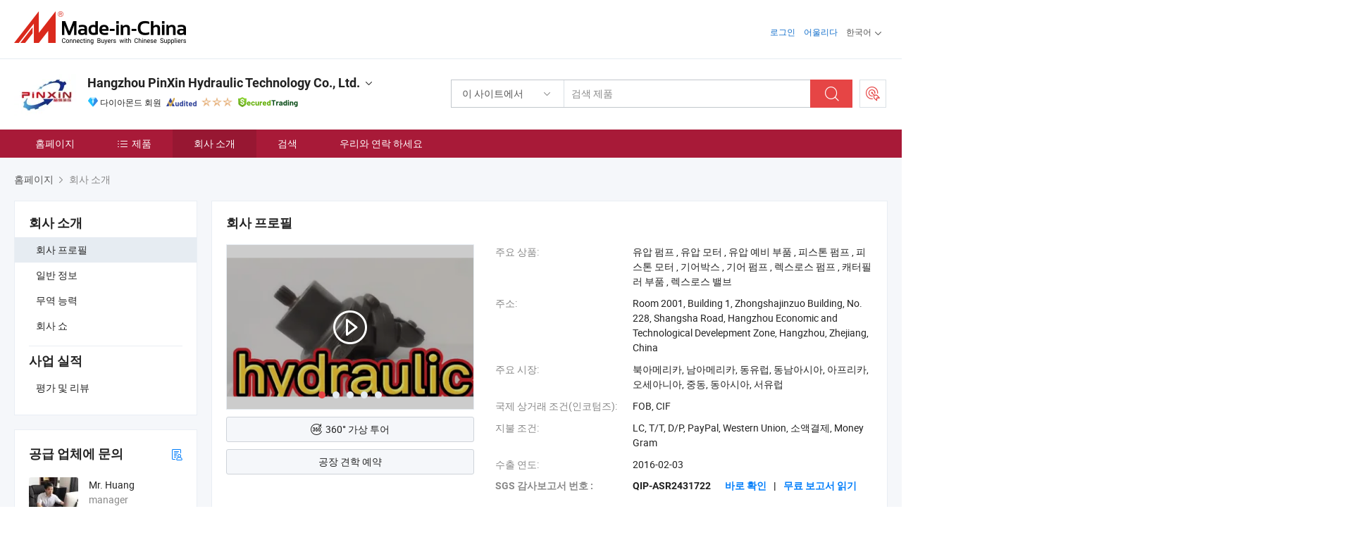

--- FILE ---
content_type: text/html;charset=UTF-8
request_url: https://kr.made-in-china.com/co_pinxin/company_info.html
body_size: 21812
content:
<!DOCTYPE html>
<html lang="kr">
<head>
            <title>중국 제조업체의 회사 개요 - Hangzhou PinXin Hydraulic Technology Co., Ltd.</title>
        <meta content="text/html; charset=utf-8" http-equiv="Content-Type"/>
    <link rel="dns-prefetch" href="//www.micstatic.com">
    <link rel="dns-prefetch" href="//image.made-in-china.com">
    <link rel="preconnect" href="//www.micstatic.com">
    <link rel="preconnect" href="//image.made-in-china.com">
    <link rel="dns-prefetch" href="//www.made-in-china.com">
    <link rel="preconnect" href="//www.made-in-china.com">
    <link rel="dns-prefetch" href="//pylon.micstatic.com">
    <link rel="dns-prefetch" href="//expo.made-in-china.com">
    <link rel="dns-prefetch" href="//world.made-in-china.com">
    <link rel="dns-prefetch" href="//pic.made-in-china.com">
    <link rel="dns-prefetch" href="//fa.made-in-china.com">
    <meta name="viewport" content="initial-scale=1.0,user-scalable=no,maximum-scale=1,width=device-width">
    <meta name="format-detection" content="telephone=no">
            <meta name="Keywords" content="Hangzhou PinXin Hydraulic Technology Co., Ltd.,회사소개, 회사소개서, 소개영상"/>
            <meta name="Description"
              content="Hangzhou PinXin Hydraulic Technology Co., Ltd. 제공 유압 펌프, 유압 모터, 유압 예비 부품 그리고 더…"/>
            <meta http-equiv="X-UA-Compatible" content="IE=Edge, chrome=1"/>
    <meta name="renderer" content="webkit"/>
            <link rel="canonical" href="https://kr.made-in-china.com/co_pinxin/company_info.html"/>
    <link type="text/css" rel="stylesheet" href="https://www.micstatic.com/athena/2017/css/global/global_8c4df53f.css" />
    	<link rel="stylesheet" type="text/css" href="https://www.micstatic.com/athena/2017/css/pages/about/about_4e65cb05.css" media="all"/>
                <style>
            .sr-comProfile-infos .infos-tip .tip-links .link-item .J-view-report{
                width: 112px;
                display: inline-block;
            }
        </style>
<!-- Polyfill Code Begin --><script chaset="utf-8" type="text/javascript" src="https://www.micstatic.com/polyfill/polyfill-simplify_eb12d58d.js"></script><!-- Polyfill Code End --></head>
    <body class="theme-01 J-ATF" probe-clarity="false" >
        <div style="position:absolute;top:0;left:0;width:1px;height:1px;overflow:hidden">
        </div>
        <input type="hidden" name="user_behavior_trace_id" id="user_behavior_trace_id" value="1jfltc878ec9h"/>
        <input type="hidden" value="companyInfo">
        <input type="hidden" id="loginUserName" value="pinxin"/>
        <input type="hidden" id="J-is-showroom" value="1"> 
<div class="pad-header-mark J-header-mark"></div>
<div class="m-header m-search-gray pad-header">
    <div class="grid">
        <div class="m-header-row">
            <div class="m-logo-wrap">
    <a href="//kr.made-in-china.com/" title='중국에서 만든' class="m-logo"></a>
</div>
            <div class="m-header-menu pad-header-menu J-menu-wrap">
                <div class="pad-header-menu-top J-menu-close">
                    <i class="ob-icon icon-delete"></i>메뉴
                </div>
<input type="hidden" class="J-top-userType" value="">
<div class="fl pad-header-menu-item pad-header-loginInfo J-top-loginInfo J-tab-trigger">
    <div class="pad-header-unlogin J-top-unlogin">
        <div class="m-header-menu-item">
            <a fun-login rel="nofollow" href="//login.made-in-china.com/sign-in/?switchLan=0" ads-data="t:51,c:1,a:2" class="m-header-menu-title link-blue pad-header-sign-btn J-top-signIn ">로그인</a>
        </div>
                <div class="m-header-menu-item">
            <a fun-join rel="nofollow" href="//login.made-in-china.com/join/?sourceType=mlan_kr" ads-data="t:51,c:1,a:1" class="m-header-menu-title link-blue pad-header-join-btn">어울리다</a>
        </div>
    </div>
    <div class="m-header-menu-item m-header-select pad-header-logged J-top-logged" style="display:none">
        <a rel="nofollow" href="//membercenter.made-in-china.com/member/main/" class="m-header-menu-title m-header-select-title link-blue pad-hide"><span class="J-top-username "></span> <em class="num J-messageTotal"></em></a>
        <span class="m-header-menu-title m-header-select-title pc-hide pad-show pad-acount-txt"> My Account<i class="ob-icon icon-down"></i><em class="num J-messageTotal"></em></span>
        <ul class="m-header-option-list J-userFeature ">
            <li class="m-header-option m-header-option-with-num pc-hide pad-show pad-acount-link">
                <a rel="nofollow" href="//membercenter.made-in-china.com/member/main/" class="link-blue"><span class="J-top-username "></span></a>
            </li>
            <li class="m-header-option-gap pc-hide pad-show"></li>
            <li class="m-header-option m-header-option-with-num J-top-inquiry">
                <a rel="nofollow" href="//membercenter.made-in-china.com/message/index.html#inbox" ads-data="st:101" data-unRead="//membercenter.made-in-china.com/message/index.html#inbox..filterType=1"> New Message(s) <em class="num J-num">0</em></a>
            </li>
            <li class="m-header-option m-header-option-with-num J-supplier J-top-rfq" style="display:none">
                <a rel="nofollow" href="//membercenter.made-in-china.com/quotationmanage.do?xcase=receivedRfq"> Unquoted Sourcing Request(s) <em class="num J-num">0</em></a>
            </li>
            <li class="m-header-option m-header-option-with-num J-buyer J-top-rfq" style="display:none">
                <a rel="nofollow" href="//purchase.made-in-china.com/rfq/quotationCompare" ads-data="st:99" data-unRead="//purchase.made-in-china.com/rfq/quotationCompare?buyerReadFlag=0"> New Quote(s) of Sourcing Request <em class="num J-num">0</em></a>
            </li>
                            <li class="m-header-option J-supplier" style="display:none">
                    <a rel="nofollow" href="//membercenter.made-in-china.com/product.do?xcase=list"> Manage Products </a>
                </li>
                <li class="m-header-option J-supplier J-top-editor" style="display:none">
                    <a rel="nofollow" href="//editor.made-in-china.com/"> Edit My Showroom </a>
                </li>
                        <li class="m-header-option-gap"></li>
            <li class="m-header-option">
                <a fun-exit rel="nofollow" href="https://login.made-in-china.com/logon.do?xcase=doLogout" class="J-top-signOut"> Sign Out </a>
            </li>
        </ul>
    </div>
</div>
<script>
        var __IS_USER_LOGED__ =  false ;
</script>                <div class="m-header-menu-gap"></div>
<div class="m-header-menu-item m-header-select pad-header-menu-item J-tab-trigger">
    <span class="m-header-menu-title m-header-select-title">한국어<i class="ob-icon icon-down"></i></span>
    <ul class="m-header-option-list m-header-option-list-left">
                    <li class="m-header-option" ><a rel="nofollow" href="https://pinxin.en.made-in-china.com/company-Hangzhou-PinXin-Hydraulic-Technology-Co-Ltd-.html">English</a></li>
                    <li class="m-header-option" ><a rel="nofollow" href="https://es.made-in-china.com/co_pinxin/company_info.html">Español</a></li>
                    <li class="m-header-option" ><a rel="nofollow" href="https://pt.made-in-china.com/co_pinxin/company_info.html">Português</a></li>
                    <li class="m-header-option" ><a rel="nofollow" href="https://fr.made-in-china.com/co_pinxin/company_info.html">Français</a></li>
                    <li class="m-header-option" ><a rel="nofollow" href="https://ru.made-in-china.com/co_pinxin/company_info.html">Русский язык</a></li>
                    <li class="m-header-option" ><a rel="nofollow" href="https://it.made-in-china.com/co_pinxin/company_info.html">Italiano</a></li>
                    <li class="m-header-option" ><a rel="nofollow" href="https://de.made-in-china.com/co_pinxin/company_info.html">Deutsch</a></li>
                    <li class="m-header-option" ><a rel="nofollow" href="https://nl.made-in-china.com/co_pinxin/company_info.html">Nederlands</a></li>
                    <li class="m-header-option" ><a rel="nofollow" href="https://sa.made-in-china.com/co_pinxin/company_info.html">العربية</a></li>
                    <li class="m-header-option" style="display:none"><a rel="nofollow" href="https://kr.made-in-china.com/co_pinxin/company_info.html">한국어</a></li>
                    <li class="m-header-option" ><a rel="nofollow" href="https://jp.made-in-china.com/co_pinxin/company_info.html">日本語</a></li>
                    <li class="m-header-option" ><a rel="nofollow" href="https://hi.made-in-china.com/co_pinxin/company_info.html">हिन्दी</a></li>
                    <li class="m-header-option" ><a rel="nofollow" href="https://th.made-in-china.com/co_pinxin/company_info.html">ภาษาไทย</a></li>
                    <li class="m-header-option" ><a rel="nofollow" href="https://tr.made-in-china.com/co_pinxin/company_info.html">Türkçe</a></li>
                    <li class="m-header-option" ><a rel="nofollow" href="https://vi.made-in-china.com/co_pinxin/company_info.html">Tiếng Việt</a></li>
                    <li class="m-header-option" ><a rel="nofollow" href="https://id.made-in-china.com/co_pinxin/company_info.html">Bahasa Indonesia</a></li>
            </ul>
</div>
            </div>
            <div class="pad-menu-entry pad-show J-menu-entry">
                <i class="micon">&#xe06b;</i> 메뉴
            </div>
            <span class="pad-menu-verticalLine"></span>
            <div class="pad-search-entry J-search-entry">
                <i class="micon">&#xe040;</i>
            </div>
        </div>
        <div class="m-header-row layout-2-wings m-search-rfq pad-search-bar">
            <div class="layout-body-wrap pad-search-wrap J-pad-search-bar">
                <div class="layout-body pad-search-body layout-body-mlan">
<div class="m-search-bar layout-2-wings m-search-bar-long-option" id="J-search-new-flag">
    <form faw-form fun-search-form name="searchForm" method="get"
                                    action="/productSearch"
                                    >
        <div class="m-search-input-wrap layout-body-wrap">
            <div class="layout-body J-inputWrap">
                <input faw-form-trace type="text" value="" class="m-search-input J-m-search-input"
                                                                                                        placeholder="검색 제품" name="keyword"
                                                                           autocomplete="off" x-webkit-speech="x-webkit-speech" />
                            <input type="hidden" name="inputkeyword" value="" />
            <input type="hidden" name="type" value="Product" />
            <input type="hidden" name="currentPage" value="1" />
            </div>
        </div>
        <div class="layout-wing-left">
            <div class="m-search-select J-searchType">
                <select faw-form-trace name="searchType" style="display:none;">
                                            <option value="3"  placeholder="검색 제품"
                            data-width="160"
                            data-action="/co_pinxin/product/keywordSearch">이 사이트에서</option>
                        <option value="0"  placeholder="검색 제품"
                                data-width="192"
                                data-action="/productSearch">Made-in-China.com에서 </option>
                                    </select>
                <div class="m-search-select-title">
                                                                        <span>Made-in-China.com에서</span>
                         <i class="ob-icon icon-down"></i>
                                    </div>
                <dl class="m-search-option-list"></dl>
            </div>
        </div>
        <div class="layout-wing-right">
            <div class="m-search-btn-wrap">
                <button type="submit" class="m-search-btn J-m-search-btn"><i class="ob-icon icon-search"></i></button>
            </div>
        </div>
    </form>
    <div style="display: none" class="J-thisSite-params">
        <input type="hidden" name="subaction" value="hunt">
        <input type="hidden" name="style" value="b">
        <input type="hidden" name="mode" value="and">
        <input type="hidden" name="code" value="0">
        <input type="hidden" name="comProvince" value="nolimit">
        <input type="hidden" name="order" value="0">
        <input type="hidden" name="isOpenCorrection" value="1">
        <input type="hidden" name="org" value="top">
    </div>
    <div style="display: none" class="J-mic-params">
        <input type="hidden" name="inputkeyword" value=""/>
        <input type="hidden" name="type" value="Product"/>
        <input type="hidden" name="currentPage" value="1"/>
    </div>
    <input type="hidden" class="J-is-supplier-self" value="0" />
    <input type="hidden" class="J-is-offer" value="0" />
        <input type="hidden" id="J-searchType-mlan" name="J-searchType-mlan" value="adv"/>
</div>
                    <div class="pad-search-close J-search-close">
                        <i class="micon">&#xe00c;</i>
                    </div>
                </div>
            </div>
            <div class="layout-wing-right">
    <div class="rfq-post-dropmenu">
        <a fun-rfq href="//purchase.made-in-china.com/trade-service/quotation-request.html?lan=kr" rel="nofollow" class="m-rfq m-rfq-mlan">
            <span><i class="ob-icon icon-purchase"></i>포스트 소싱 요청</span>
        </a>
        <div class="rfq-post-tip">
            <div class="rfq-post-tipcont">
                <h3>쉬운 소싱</h3>
                <p class="rfq-sub-title">더 편리하고 더 효율적</p>
                <ul class="rfq-info-list">
                    <li><i class="micon">&#xe05a;</i>하나의 요청, 여러 견적</li>
                    <li><i class="micon">&#xe05a;</i>검증된 공급업체 매칭</li>
                    <li><i class="micon">&#xe05a;</i>견적 비교 및 샘플 요청</li>
                </ul>
                <div>
                    <a href="//purchase.made-in-china.com/trade-service/quotation-request.html?lan=kr" class="btn btn-main">지금 요청 게시</a>
                </div>
            </div>
            <span class="arrow arrow-top">
                <span class="arrow arrow-in"></span>
            </span>
        </div>
    </div>
</div>
        </div>
    </div>
</div> 
<div class="sr-comInfo">
	        <div class="sr-layout-wrap">
			                <div class="sr-comInfo-logo">
					<a href="https://kr.made-in-china.com/co_pinxin/" title="Hangzhou PinXin Hydraulic Technology Co., Ltd.">
						<img src="//www.micstatic.com/athena/img/transparent.png" data-original="//image.made-in-china.com/206f0j00vQTtkIgsqacj/Hangzhou-PinXin-Hydraulic-Technology-Co-Ltd-.webp" alt="Hangzhou PinXin Hydraulic Technology Co., Ltd.">
					</a>
                </div>
            <div class="sr-comInfo-r">
                <div class="sr-comInfo-title J-title-comName">
                    <div class="title-txt">
						                            <a href="https://kr.made-in-china.com/co_pinxin/" >
                                <h1>
                                    Hangzhou PinXin Hydraulic Technology Co., Ltd.
                                </h1>
                            </a>
                                                                        <i class="ob-icon icon-down"></i>
                    </div>
					 <div class="sr-comInfo-details J-comInfo-details">
                        <div class="details-cnt">
                            <div class="cf">
                                    <div class="detail-col col-1">
                                        <div class="detail-address">
                                            <i class="ob-icon icon-coordinate"></i>
                                            Zhejiang, 중국
                                        </div>
										                                            <div class="detail-address-map showLocation">
                                                <div class="showLocation-content" style="display:block;">
                                                    <div class="showLocation-map"></div>
                                                    <div class="showLocation-arrow showLocation-arrow-top"></div>
                                                    <div class="showLocation-mark animate-start showLocation-Zhejiang"></div>
                                                </div>
                                            </div>
										                                    </div>
                                    <div class="detail-col col-2">
                                        <div class="detail-infos">
                                                                                                                                                                                                                                                                                                                                                                                            <div class="info-item">
                                                        <div class="info-label">
                                                            주요 상품:
                                                        </div>
                                                        <div class="info-fields">
                                                                                                                                                                                                                                                                                                                                                                                                                                                                                                                                                                                                                                                                                                                                            <span>유압 펌프</span>
                                                                                                                                                                                                                                                                                                                                                                                                ,
                                                                                                                                                                                                                                                                                                                                                                                                        <span>유압 모터</span>
                                                                                                                                                                                                                                                                                                                                                                                                ,
                                                                                                                                                                                                                                                                                                                                                                                                        <span>유압 예비 부품</span>
                                                                                                                                                                                                                                                                                                                                                                                                ,
                                                                                                                                                                                                                                                                                                                                                                                                        <span>피스톤 펌프</span>
                                                                                                                                                                                                                                                                                                                                                                                                ,
                                                                                                                                                                                                                                                                                                                                                                                                        <span>피스톤 모터</span>
                                                                                                                                                                                                                                                                                                                                                                                                ,
                                                                                                                                                                                                                                                                                                                                                                                                        <span>기어박스</span>
                                                                                                                                                                                                                                                                                                                                                                                                ,
                                                                                                                                                                                                                                                                                                                                                                                                        <span>기어 펌프</span>
                                                                                                                                                                                                                                                                                                                                                                                                ,
                                                                                                                                                                                                                                                                                                                                                                                                        <span>렉스로스 펌프</span>
                                                                                                                                                                                                                                                                                                                                                                                                ,
                                                                                                                                                                                                                                                                                                                                                                                                        <span>캐터필러 부품</span>
                                                                                                                                                                                                                                                                                                                                                                                                ,
                                                                                                                                                                                                                                                                                                                                                                                                        <span>렉스로스 밸브</span>
                                                                                                                                                                                                                                                                                                            <form id="searchProdsByKeyword" name="searchInKeywordList" method="get" action="/co_pinxin/product/keywordSearch">
    <input type="hidden" id="keyWord4Search" name="searchKeyword" value="" />
    <input type="hidden" id="viewType" name="viewType" value="0" /> 
</form>
                                                                                                                                                                                                                                                        </div>
                                                    </div>
                                                                                                                                                                                                            <div class="info-item">
                                                        <div class="info-label">
                                                            주소:
                                                        </div>
                                                        <div class="info-fields">
                                                                                                                                                                                                                                                                                                                                    Room 2001, Building 1, Zhongshajinzuo Building, No. 228, Shangsha Road, Hangzhou Economic and Technological Develepment Zone, Hangzhou, Zhejiang, China
                                                                                                                                                                                                                                                        </div>
                                                    </div>
                                                                                                                                                                                                            <div class="info-item">
                                                        <div class="info-label">
                                                            주요 시장:
                                                        </div>
                                                        <div class="info-fields">
                                                                                                                                                                                                                                                                                                                                    북아메리카, 남아메리카, 동유럽, 동남아시아, 아프리카, 오세아니아, 중동, 동아시아, 서유럽
                                                                                                                                                                                                                                                        </div>
                                                    </div>
                                                                                                                                                                                                            <div class="info-item">
                                                        <div class="info-label">
                                                            국제 상거래 조건(인코텀즈):
                                                        </div>
                                                        <div class="info-fields">
                                                                                                                                                                                                                                                                                                                                    FOB, CIF
                                                                                                                                                                                                                                                        </div>
                                                    </div>
                                                                                                                                                                                                            <div class="info-item">
                                                        <div class="info-label">
                                                            지불 조건:
                                                        </div>
                                                        <div class="info-fields">
                                                                                                                                                                                                                                                                                                                                    LC, T/T, D/P, PayPal, Western Union, 소액결제, Money Gram
                                                                                                                                                                                                                                                        </div>
                                                    </div>
                                                                                                                                                                                                            <div class="info-item">
                                                        <div class="info-label">
                                                            수출 연도:
                                                        </div>
                                                        <div class="info-fields">
                                                                                                                                                                                                                                                                                                                                    2016-02-03
                                                                                                                                                                                                                                                        </div>
                                                    </div>
                                                                                                                                    </div>
                                    </div>
																		                                        <div class="detail-col col-1">
                                            <div class="detail-infos">
																									<div class="info-item">
																													<i class="ob-icon icon-yes2"></i>OEM/ODM 서비스
														                                                    </div>
																									<div class="info-item">
																													<i class="ob-icon icon-yes2"></i>샘플 사용 가능
														                                                    </div>
																									<div class="info-item">
																																																											  <a href="https://www.made-in-china.com/BookFactoryTour/rMkQNICvrAld" target="_blank" rel="nofollow"><i class="ob-icon icon-shop"></i>내 공장 방문</a>
															                                                                                                            </div>
																									<div class="info-item">
														                                                            <i class="ob-icon" style="width:16px; height: 16px; background:url('https://www.micstatic.com/common/img/logo/icon-deal.png?_v=1769152237655') no-repeat;background-size: contain; top: 2px;"></i> Secured Trading Service
                                                                                                            </div>
												                                                                                                    <div class="review-scores review-scores-new">
                                                        <div class="score-item score-item-rating"><div class="rating-score-title">평가: </div><span><a target="_self" href="https://kr.made-in-china.com/co_pinxin//company-review/">5.0/5</a></span></div>
                                                    </div>
                                                                                                <div class="average-response-time J-response-time" style="display: none" data-tradeGmvEtcShowFlag="true">
                                                    <span class="response-time-title">평균 응답 시간:</span><div class="response-time-data J-response-time-data"></div>
                                                </div>
                                                                                            </div>
                                        </div>
									                                </div>
																											<p class="detail-intro">중국유압 펌프, 유압 모터, 유압 예비 부품, 피스톤 펌프, 피스톤 모터, 기어박스, 기어 펌프, 렉스로스 펌프, 캐터필러 부품, 렉스로스 밸브 제조 / 공급 업체,제공 품질 A4vg56ez2dm1/32r-Nsc02f003fh, 렉스로스의 유압 피스톤 펌프, R902087039, A7vo55lrds/63L-Nzb01-S 렉스로스용 유압 피스톤 펌프, R902218653, 렉스로스 유압 피스톤 펌프 A8vo120 R902156265 회전 드릴링용 등등.</p>
																	                            </div>
                            <div class="details-footer">
                                <a target="_blank" href="https://www.made-in-china.com/sendInquiry/shrom_rMkQNICvrAld_rMkQNICvrAld.html?plant=kr&from=shrom&type=cs&style=2&page=co" class="option-item" rel="nofollow">
                                    문의 보내기 </a>
                                <b class="tm3_chat_status" lan="kr" tmlan="kr" dataId="rMkQNICvrAld_rMkQNICvrAld_3" inquiry="https://www.made-in-china.com/sendInquiry/shrom_rMkQNICvrAld_rMkQNICvrAld.html?plant=kr&from=shrom&type=cs&style=2&page=co" processor="chat" cid="rMkQNICvrAld" style="display:none"></b>
                            </div>
                        </div>
                </div>
				<div class="sr-comInfo-sign">
					                        <div class="sign-item" id="member-since">
                                                                                                <i class="item-icon icon-diamond"></i> <span class="sign-item-text">다이아몬드 회원</span>
                                                                                        <div class="J-member-since-tooltip" style="display: none">
                                                                    <i class="item-icon icon-diamond"></i>다이아몬드 회원 <span class="txt-year">이후 2018</span>
                                                                                                    <div>비즈니스 라이센스가 검증 된 공급 업체</div>
                            </div>
                        </div>
					                        <div class="sign-item as-logo-new J-tooltip-ele" data-title="독립적인 제3자 검사 기관의 감사를 받음" data-placement="top">
                            <img src="https://www.micstatic.com/common/img/icon-new/as_32.png?_v=1769152237655" alt="감사를 받은 공급업체">
                                                            <span class="sign-item-text txt-as">감사를 받은 공급업체</span>
                                                    </div>
					                                            <span class="sign-item icon-star J-tooltip-ele" data-title="공급업체 역량 지수: 5점 만점" data-placement="top">
                                                                                                <img src="https://www.micstatic.com/common/img/icon-new/star-light.png?_v=1769152237655" alt="">
                                                                    <img src="https://www.micstatic.com/common/img/icon-new/star-light.png?_v=1769152237655" alt="">
                                                                    <img src="https://www.micstatic.com/common/img/icon-new/star-light.png?_v=1769152237655" alt="">
                                                                                    </span>
                                                                <div class="sign-item J-tooltip-ele" data-title="Made-in-China.com의 거래 보호를 즐기세요">
                            <img src="https://www.micstatic.com/common/img/icon-new/trade-long.png?_v=1769152237655" alt="Secured Trading Service" />
                        </div>
                                    </div>
            </div>
        </div>
	</div> <div class="sr-nav-wrap">
	<div class="sr-nav J-nav-fix">
        <div class="sr-layout-wrap" faw-module="Navigation_Bar" faw-exposure>
            <ul class="sr-nav-main">
    			    				    					<li class="sr-nav-item ">
                            <a href="https://kr.made-in-china.com/co_pinxin/" class="sr-nav-title " ads-data="">
																홈페이지 </a>
                        </li>
    				    			    				    					<li class="sr-nav-item ">
                            <a href="https://kr.made-in-china.com/co_pinxin/product_group_s_s_1.html" class="sr-nav-title" ads-data="">
                                <i class="ob-icon icon-category"></i>제품 </a>
                            <div class="sr-nav-sub cf">
    																										<div class="sr-nav-sub-li">
											<a href="https://kr.made-in-china.com/co_pinxin/product-group/valve_uhnnhynoug_1.html" class="sr-nav-sub-title "
												 style="display: " ads-data="">
																								&#48184;&#48652;
																									<i class="ob-icon icon-right"></i>
											</a>
																							<div class="sr-nav-ssub-list">
																											<a href="https://kr.made-in-china.com/co_pinxin/product-group/dg4v_uhnnhsuoeg_1.html"
															 class="sr-nav-sub-title sr-nav-ssub-title">DG4V</a>
																																									<a href="https://kr.made-in-china.com/co_pinxin/product-group/mcv-valve_uhnnhynoeg_1.html"
															 class="sr-nav-sub-title sr-nav-ssub-title">&#50656;&#49884;&#48652;&#51060;-&#48184;&#48652;</a>
																																							</div>
										</div>
    																										<div class="sr-nav-sub-li">
											<a href="https://kr.made-in-china.com/co_pinxin/product-group/hydraulic-spare-parts_hyrriehng_1.html" class="sr-nav-sub-title "
												 style="display: " ads-data="">
																								&#50976;&#50517; &#50696;&#48708; &#48512;&#54408;
																									<i class="ob-icon icon-right"></i>
											</a>
																							<div class="sr-nav-ssub-list">
																											<a href="https://kr.made-in-china.com/co_pinxin/product-group/a8vo-drive-shaft_uhnueurneg_1.html"
															 class="sr-nav-sub-title sr-nav-ssub-title">A8VO &#44396;&#46041;&#52629;</a>
																																									<a href="https://kr.made-in-china.com/co_pinxin/product-group/caterpillar-pump-parts_uhiguushrg_1.html"
															 class="sr-nav-sub-title sr-nav-ssub-title">Caterpillar &#54156;&#54532; &#48512;&#54408;</a>
																																									<a href="https://kr.made-in-china.com/co_pinxin/product-group/a6ve-series-hydraulic-spare-parts-for-rexroth-piston-motor_uhigngsuog_1.html"
															 class="sr-nav-sub-title sr-nav-ssub-title">Rexroth &#54588;&#49828;&#53668; &#47784;&#53552;&#50857; A6VE &#49884;&#47532;&#51592; &#50976;&#50517; &#50696;&#48708; &#48512;&#54408;</a>
																																									<a href="https://kr.made-in-china.com/co_pinxin/product-group/a6vm-series-hydraulic-spare-parts-for-rexroth-piston-motor_uhigngsueg_1.html"
															 class="sr-nav-sub-title sr-nav-ssub-title">Rexroth &#54588;&#49828;&#53668; &#47784;&#53552;&#50857; A6VM &#49884;&#47532;&#51592; &#50976;&#50517; &#50696;&#48708; &#48512;&#54408;</a>
																																									<a href="https://kr.made-in-china.com/co_pinxin/product-group/a10vso-series-hydraulic-spare-parts-for-rexroth-piston-pump_uhigngsuig_1.html"
															 class="sr-nav-sub-title sr-nav-ssub-title">Rexroth &#54588;&#49828;&#53668; &#54156;&#54532;&#50857; A10VSO &#49884;&#47532;&#51592; &#50976;&#50517; &#50696;&#48708; &#48512;&#54408;</a>
																																									<a href="https://kr.made-in-china.com/co_pinxin/product-group/a2fe-series-hydraulic-spare-parts-for-rexroth-piston-motor_uhignosiug_1.html"
															 class="sr-nav-sub-title sr-nav-ssub-title">Rexroth &#54588;&#49828;&#53668; &#47784;&#53552;&#50857; A2FE &#49884;&#47532;&#51592; &#50976;&#50517; &#50696;&#48708; &#48512;&#54408;</a>
																																									<a href="https://kr.made-in-china.com/co_pinxin/product-group/a2fm-series-hydraulic-spare-parts-for-rexroth-piston-motor_uhigngsyug_1.html"
															 class="sr-nav-sub-title sr-nav-ssub-title">&#47113;&#49828; &#54588;&#49828;&#53668; &#47784;&#53552;&#50857; A2FM &#49884;&#47532;&#51592; &#50976;&#50517; &#50696;&#48708; &#48512;&#54408;</a>
																																									<a href="https://kr.made-in-china.com/co_pinxin/product-group/a10fe-series-hydraulic-spare-parts-for-rexroth-piston-motor_uhigsuuyng_1.html"
															 class="sr-nav-sub-title sr-nav-ssub-title">Rexroth &#54588;&#49828;&#53668; &#47784;&#53552;&#50857; A10FE &#49884;&#47532;&#51592; &#50976;&#50517; &#50696;&#48708; &#48512;&#54408;</a>
																																									<a href="https://kr.made-in-china.com/co_pinxin/product-group/a10fm-series-hydraulic-spare-parts-for-rexroth-piston-motor_uhigsosing_1.html"
															 class="sr-nav-sub-title sr-nav-ssub-title">Rexroth &#54588;&#49828;&#53668; &#47784;&#53552;&#50857; A10FM &#49884;&#47532;&#51592; &#50976;&#50517; &#50696;&#48708; &#48512;&#54408;</a>
																																									<a href="https://kr.made-in-china.com/co_pinxin/product-group/a4vg-series-hydraulic-spare-parts-for-rexroth-piston-pump_uhiggiuugg_1.html"
															 class="sr-nav-sub-title sr-nav-ssub-title">Rexroth &#54588;&#49828;&#53668; &#54156;&#54532;&#50857; A4VG &#49884;&#47532;&#51592; &#50976;&#50517; &#50696;&#48708; &#48512;&#54408;</a>
																																									<a href="https://kr.made-in-china.com/co_pinxin/product-group/a10vg-series-hydraulic-spare-parts-for-rexroth-piston-pump_uhigsuuurg_1.html"
															 class="sr-nav-sub-title sr-nav-ssub-title">Rexroth &#54588;&#49828;&#53668; &#54156;&#54532;&#50857; A10VG &#49884;&#47532;&#51592; &#50976;&#50517; &#50696;&#48708; &#48512;&#54408;</a>
																																									<a href="https://kr.made-in-china.com/co_pinxin/product-group/a2fo-series-hydraulic-spare-parts-for-rexroth-piston-pump_uhiggiuuog_1.html"
															 class="sr-nav-sub-title sr-nav-ssub-title">Rexroth &#54588;&#49828;&#53668; &#54156;&#54532;&#50857; A2FO &#49884;&#47532;&#51592; &#50976;&#50517; &#50696;&#48708; &#48512;&#54408;</a>
																																									<a href="https://kr.made-in-china.com/co_pinxin/product-group/a4vso-series-hydraulic-spare-parts-for-rexroth-piston-pump_uhigsosrrg_1.html"
															 class="sr-nav-sub-title sr-nav-ssub-title">Rexroth &#54588;&#49828;&#53668; &#54156;&#54532;&#50857; A4VSO &#49884;&#47532;&#51592; &#50976;&#50517; &#50696;&#48708; &#48512;&#54408;</a>
																																									<a href="https://kr.made-in-china.com/co_pinxin/product-group/a7vo-series-hydraulic-spare-parts-for-rexroth-piston-pump_uhigngsugg_1.html"
															 class="sr-nav-sub-title sr-nav-ssub-title">Rexroth &#54588;&#49828;&#53668; &#54156;&#54532;&#50857; A7VO &#49884;&#47532;&#51592; &#50976;&#50517; &#50696;&#48708; &#48512;&#54408;</a>
																																									<a href="https://kr.made-in-china.com/co_pinxin/product-group/a8vo-series-hydraulic-spare-parts-for-rexroth-piston-pump_uhigsgsyyg_1.html"
															 class="sr-nav-sub-title sr-nav-ssub-title">Rexroth &#54588;&#49828;&#53668; &#54156;&#54532;&#50857; A8VO &#49884;&#47532;&#51592; &#50976;&#50517; &#50696;&#48708; &#48512;&#54408;</a>
																																									<a href="https://kr.made-in-china.com/co_pinxin/product-group/a11vo-series-hydraulic-spare-parts-for-rexroth-piston-pump_uhigsuuuhg_1.html"
															 class="sr-nav-sub-title sr-nav-ssub-title">Rexroth &#54588;&#49828;&#53668; &#54156;&#54532;&#50857; A11VO &#49884;&#47532;&#51592; &#50976;&#50517; &#50696;&#48708; &#48512;&#54408;</a>
																																									<a href="https://kr.made-in-china.com/co_pinxin/product-group/hydraulic-spare-parts-for-kawasaki-piston-pump_uhiggiysug_1.html"
															 class="sr-nav-sub-title sr-nav-ssub-title">Kawasaki &#54588;&#49828;&#53668; &#54156;&#54532;&#50857; &#50976;&#50517; &#50696;&#48708; &#48512;&#54408;</a>
																																									<a href="https://kr.made-in-china.com/co_pinxin/product-group/others-hydraulic-spare-parts_uhiggiuueg_1.html"
															 class="sr-nav-sub-title sr-nav-ssub-title">&#44592;&#53440; &#50976;&#50517; &#50696;&#48708; &#48512;&#54408;</a>
																																							</div>
										</div>
    																										<div class="sr-nav-sub-li">
											<a href="https://kr.made-in-china.com/co_pinxin/product-group/hydraulic-control-valve_hyrryhsig_1.html" class="sr-nav-sub-title "
												 style="display: " ads-data="">
																								&#50976;&#50517; &#51228;&#50612; &#48184;&#48652;
																									<i class="ob-icon icon-right"></i>
											</a>
																							<div class="sr-nav-ssub-list">
																											<a href="https://kr.made-in-china.com/co_pinxin/product-group/dgmc_uhnnensrog_1.html"
															 class="sr-nav-sub-title sr-nav-ssub-title">&#46356;&#51648;&#50656;&#50472;</a>
																																									<a href="https://kr.made-in-china.com/co_pinxin/product-group/a11vo-le2s_uhnuehuyug_1.html"
															 class="sr-nav-sub-title sr-nav-ssub-title">A11VO LE2S</a>
																																									<a href="https://kr.made-in-china.com/co_pinxin/product-group/vickers-solenoid-valve_uhienynohg_1.html"
															 class="sr-nav-sub-title sr-nav-ssub-title">Vickers &#49556;&#47112;&#45432;&#51060;&#46300; &#48184;&#48652;</a>
																																									<a href="https://kr.made-in-china.com/co_pinxin/product-group/eaton-vickes_uhirhiohgg_1.html"
															 class="sr-nav-sub-title sr-nav-ssub-title">&#51060;&#53948;, &#48709;&#49828;</a>
																																									<a href="https://kr.made-in-china.com/co_pinxin/product-group/rexroth-hyraulic-valve_uhiguonohg_1.html"
															 class="sr-nav-sub-title sr-nav-ssub-title">Rexroth Hyraulic Valve</a>
																																									<a href="https://kr.made-in-china.com/co_pinxin/product-group/a8vo-series-hydraulic-vavle-for-rexroth-piston-pump_uhighoyneg_1.html"
															 class="sr-nav-sub-title sr-nav-ssub-title">Rexroth &#54588;&#49828;&#53668; &#54156;&#54532;&#50857; A8VO &#49884;&#47532;&#51592; &#50976;&#50517; Vavle</a>
																																									<a href="https://kr.made-in-china.com/co_pinxin/product-group/a10vso-series-hydraulic-vavle-for-rexroth-piston-pump_uhigsuuyrg_1.html"
															 class="sr-nav-sub-title sr-nav-ssub-title">Rexroth &#54588;&#49828;&#53668; &#54156;&#54532;&#50857; A10VSO &#49884;&#47532;&#51592; &#50976;&#50517; Vavle</a>
																																									<a href="https://kr.made-in-china.com/co_pinxin/product-group/a11vo-series-hydraulic-vavle-for-rexroth-piston-pump_uhiggiuiig_1.html"
															 class="sr-nav-sub-title sr-nav-ssub-title">Rexroth &#54588;&#49828;&#53668; &#54156;&#54532;&#50857; A11VO &#49884;&#47532;&#51592; &#50976;&#50517; Vavle</a>
																																									<a href="https://kr.made-in-china.com/co_pinxin/product-group/a4vg-series-hydraulic-vavle-for-rexroth-piston-pump_uhiggiuyeg_1.html"
															 class="sr-nav-sub-title sr-nav-ssub-title">Rexroth &#54588;&#49828;&#53668; &#54156;&#54532;&#50857; A4VG &#49884;&#47532;&#51592; &#50976;&#50517; Vavle</a>
																																									<a href="https://kr.made-in-china.com/co_pinxin/product-group/a10vg-series-hydraulic-vavle-for-rexroth-piston-pump_uhiggiuyog_1.html"
															 class="sr-nav-sub-title sr-nav-ssub-title">Rexroth &#54588;&#49828;&#53668; &#54156;&#54532;&#50857; A10VG &#49884;&#47532;&#51592; &#50976;&#50517; Vavle</a>
																																									<a href="https://kr.made-in-china.com/co_pinxin/product-group/a6ve-series-hydraulic-vavle-for-rexroth-piston-motor_uhigsuuyhg_1.html"
															 class="sr-nav-sub-title sr-nav-ssub-title">Rexroth &#54588;&#49828;&#53668; &#47784;&#53552;&#50857; A6VE &#49884;&#47532;&#51592; &#50976;&#50517; Vavle</a>
																																									<a href="https://kr.made-in-china.com/co_pinxin/product-group/a6vm-series-hydraulic-vavle-for-rexroth-piston-motor_uhigsosihg_1.html"
															 class="sr-nav-sub-title sr-nav-ssub-title">Rexroth &#54588;&#49828;&#53668; &#47784;&#53552;&#50857; A6VM &#49884;&#47532;&#51592; &#50976;&#50517; Vavle</a>
																																									<a href="https://kr.made-in-china.com/co_pinxin/product-group/a4vso-series-hydraulic-vavle-for-rexroth-piston-pump_uhignegeeg_1.html"
															 class="sr-nav-sub-title sr-nav-ssub-title">Rexroth &#54588;&#49828;&#53668; &#54156;&#54532;&#50857; A4VSO &#49884;&#47532;&#51592; &#50976;&#50517; Vavle</a>
																																									<a href="https://kr.made-in-china.com/co_pinxin/product-group/others-hydraulic-control-valve_uhigsosirg_1.html"
															 class="sr-nav-sub-title sr-nav-ssub-title">&#44592;&#53440; &#50976;&#50517; &#51228;&#50612; &#48184;&#48652;</a>
																																							</div>
										</div>
    																										<div class="sr-nav-sub-li">
											<a href="https://kr.made-in-china.com/co_pinxin/product-group/hydraulic-piston-pump_hyrrygogg_1.html" class="sr-nav-sub-title "
												 style="display: " ads-data="">
																								&#50976;&#50517; &#54588;&#49828;&#53668; &#54156;&#54532;
																									<i class="ob-icon icon-right"></i>
											</a>
																							<div class="sr-nav-ssub-list">
																											<a href="https://kr.made-in-china.com/co_pinxin/product-group/90-series-hydraulic-piston-pump-for-danfoss_uhnnrsosgg_1.html"
															 class="sr-nav-sub-title sr-nav-ssub-title">90 &#45828;&#54252;&#49828;&#50857; &#49884;&#47532;&#51592; &#50976;&#50517; &#54588;&#49828;&#53668; &#54156;&#54532;</a>
																																									<a href="https://kr.made-in-china.com/co_pinxin/product-group/h1t-hydraulic-piston-pump-for-danfoss_uhnnrsreig_1.html"
															 class="sr-nav-sub-title sr-nav-ssub-title">H1T &#45796;&#54252;&#49828;&#50857; &#50976;&#50517; &#54588;&#49828;&#53668; &#54156;&#54532;</a>
																																									<a href="https://kr.made-in-china.com/co_pinxin/product-group/s45-series-hydraulic-piston-pump-for-danfoss_uhnneyrneg_1.html"
															 class="sr-nav-sub-title sr-nav-ssub-title">S45 &#45828;&#54252;&#49828;&#50857; &#49884;&#47532;&#51592; &#50976;&#50517; &#54588;&#49828;&#53668; &#54156;&#54532;</a>
																																									<a href="https://kr.made-in-china.com/co_pinxin/product-group/h1p-hydraulic-piston-pump_uhnnhyneog_1.html"
															 class="sr-nav-sub-title sr-nav-ssub-title">H1P &#50976;&#50517; &#54588;&#49828;&#53668; &#54156;&#54532;</a>
																																									<a href="https://kr.made-in-china.com/co_pinxin/product-group/pvm-hydraulic-piston-pump-for-danfoss_uhnngoouog_1.html"
															 class="sr-nav-sub-title sr-nav-ssub-title">&#45796;&#54252;&#49828;&#50857; PVM &#50976;&#50517; &#54588;&#49828;&#53668; &#54156;&#54532;</a>
																																									<a href="https://kr.made-in-china.com/co_pinxin/product-group/a10vo-hydraulic-piston-pump-for-rexroth-pump_uhnnhsehog_1.html"
															 class="sr-nav-sub-title sr-nav-ssub-title">A10VO &#47113;&#49828;&#47196;&#49828; &#54156;&#54532;&#50857; &#50976;&#50517; &#54588;&#49828;&#53668; &#54156;&#54532;</a>
																																									<a href="https://kr.made-in-china.com/co_pinxin/product-group/other-hydarulic-motor_uhnyhehieg_1.html"
															 class="sr-nav-sub-title sr-nav-ssub-title">&#44592;&#53440; &#50976;&#50517; &#47784;&#53552;</a>
																																									<a href="https://kr.made-in-china.com/co_pinxin/product-group/a10vso-hydraulic-piston-pump-for-rexroth-pump_uhigngshig_1.html"
															 class="sr-nav-sub-title sr-nav-ssub-title">Rexroth &#54156;&#54532;&#50857; A10VSO &#50976;&#50517; &#54588;&#49828;&#53668; &#54156;&#54532;</a>
																																									<a href="https://kr.made-in-china.com/co_pinxin/product-group/a11vo-hydraulic-piston-pump-for-rexroth-pump_uhiggiuegg_1.html"
															 class="sr-nav-sub-title sr-nav-ssub-title">Rexroth &#54156;&#54532;&#50857; A11VO &#50976;&#50517; &#54588;&#49828;&#53668; &#54156;&#54532;</a>
																																									<a href="https://kr.made-in-china.com/co_pinxin/product-group/a4vso-hydraulic-piston-pump-for-rexroth-pump_uhiggiuoeg_1.html"
															 class="sr-nav-sub-title sr-nav-ssub-title">Rexroth &#54156;&#54532;&#50857; A4VSO &#50976;&#50517; &#54588;&#49828;&#53668; &#54156;&#54532;</a>
																																									<a href="https://kr.made-in-china.com/co_pinxin/product-group/a10vg-hydraulic-piston-pump-for-rexroth-pump_uhigsuuhhg_1.html"
															 class="sr-nav-sub-title sr-nav-ssub-title">Rexroth &#54156;&#54532;&#50857; A10VG &#50976;&#50517; &#54588;&#49828;&#53668; &#54156;&#54532;</a>
																																									<a href="https://kr.made-in-china.com/co_pinxin/product-group/a4vg-hydraulic-piston-pump-for-rexroth-pump_uhignosrog_1.html"
															 class="sr-nav-sub-title sr-nav-ssub-title">Rexroth &#54156;&#54532;&#50857; A4VG &#50976;&#50517; &#54588;&#49828;&#53668; &#54156;&#54532;</a>
																																									<a href="https://kr.made-in-china.com/co_pinxin/product-group/a8vo-hydraulic-piston-pump-for-rexroth-pump_uhigngshgg_1.html"
															 class="sr-nav-sub-title sr-nav-ssub-title">Rexroth &#54156;&#54532;&#50857; A8VO &#50976;&#50517; &#54588;&#49828;&#53668; &#54156;&#54532;</a>
																																									<a href="https://kr.made-in-china.com/co_pinxin/product-group/a7vo-hydraulic-piston-pump-for-rexroth-pump_uhigsuuhng_1.html"
															 class="sr-nav-sub-title sr-nav-ssub-title">Rexroth &#54156;&#54532;&#50857; A7VO &#50976;&#50517; &#54588;&#49828;&#53668; &#54156;&#54532;</a>
																																									<a href="https://kr.made-in-china.com/co_pinxin/product-group/a2fo-hydraulic-piston-pump-for-rexroth-pump_uhignosrgg_1.html"
															 class="sr-nav-sub-title sr-nav-ssub-title">A2FO &#47113;&#49828; &#54156;&#54532;&#50857; &#50976;&#50517; &#54588;&#49828;&#53668; &#54156;&#54532;</a>
																																									<a href="https://kr.made-in-china.com/co_pinxin/product-group/others-hydraulic-piston-pump_uhignosreg_1.html"
															 class="sr-nav-sub-title sr-nav-ssub-title">&#44592;&#53440; &#50976;&#50517; &#54588;&#49828;&#53668; &#54156;&#54532;</a>
																																							</div>
										</div>
    																										<div class="sr-nav-sub-li">
											<a href="https://kr.made-in-china.com/co_pinxin/product-group/hydraulic-piston-motor_hyrrygohg_1.html" class="sr-nav-sub-title "
												 style="display: " ads-data="">
																								&#50976;&#50517; &#54588;&#49828;&#53668; &#47784;&#53552;
																									<i class="ob-icon icon-right"></i>
											</a>
																							<div class="sr-nav-ssub-list">
																											<a href="https://kr.made-in-china.com/co_pinxin/product-group/h1b-piston-motor_uhnnurersg_1.html"
															 class="sr-nav-sub-title sr-nav-ssub-title">H1B &#54588;&#49828;&#53668; &#47784;&#53552;</a>
																																									<a href="https://kr.made-in-china.com/co_pinxin/product-group/90-series-piston-motor-for-danfoss_uhnngoriig_1.html"
															 class="sr-nav-sub-title sr-nav-ssub-title">90 &#45800;&#54252;&#49828;&#51032; &#49884;&#47532;&#51592; &#54588;&#49828;&#53668; &#47784;&#53552;</a>
																																									<a href="https://kr.made-in-china.com/co_pinxin/product-group/a6ve-series-piston-motor_uhignhuyog_1.html"
															 class="sr-nav-sub-title sr-nav-ssub-title">A6VE &#49884;&#47532;&#51592; &#54588;&#49828;&#53668; &#47784;&#53552;</a>
																																									<a href="https://kr.made-in-china.com/co_pinxin/product-group/a6vm-series-piston-motor_uhiggnureg_1.html"
															 class="sr-nav-sub-title sr-nav-ssub-title">A6VM &#49884;&#47532;&#51592; &#54588;&#49828;&#53668; &#47784;&#53552;</a>
																																									<a href="https://kr.made-in-china.com/co_pinxin/product-group/a2fe-series-piston-motor_uhigusuosg_1.html"
															 class="sr-nav-sub-title sr-nav-ssub-title">A2FE &#49884;&#47532;&#51592; &#54588;&#49828;&#53668; &#47784;&#53552;</a>
																																									<a href="https://kr.made-in-china.com/co_pinxin/product-group/a2fm-series-piston-motor_uhiggnurgg_1.html"
															 class="sr-nav-sub-title sr-nav-ssub-title">A2FM &#49884;&#47532;&#51592; &#54588;&#49828;&#53668; &#47784;&#53552;</a>
																																									<a href="https://kr.made-in-china.com/co_pinxin/product-group/piston-motor_uhigngshog_1.html"
															 class="sr-nav-sub-title sr-nav-ssub-title">&#54588;&#49828;&#53668; &#47784;&#53552;</a>
																																									<a href="https://kr.made-in-china.com/co_pinxin/product-group/orbit-motor_uhignosoug_1.html"
															 class="sr-nav-sub-title sr-nav-ssub-title">&#44452;&#46020; &#47784;&#53552;</a>
																																									<a href="https://kr.made-in-china.com/co_pinxin/product-group/others-hydraulic-piston-motor_uhigngseug_1.html"
															 class="sr-nav-sub-title sr-nav-ssub-title">&#44592;&#53440; &#50976;&#50517; &#54588;&#49828;&#53668; &#47784;&#53552;</a>
																																							</div>
										</div>
    																										<div class="sr-nav-sub-li">
											<a href="https://kr.made-in-china.com/co_pinxin/product-group/hydraulic-oribit-motor_uhigsyygyg_1.html" class="sr-nav-sub-title "
												 style="display: " ads-data="">
																								&#50976;&#50517; &#50724;&#47532;&#48708;&#53944; &#47784;&#53552;
											</a>
										</div>
    																										<div class="sr-nav-sub-li">
											<a href="https://kr.made-in-china.com/co_pinxin/product-group/hydraulic-gear-pump_hyrrnysyg_1.html" class="sr-nav-sub-title "
												 style="display: " ads-data="">
																								&#50976;&#50517; &#44592;&#50612; &#54156;&#54532;
											</a>
										</div>
    																										<div class="sr-nav-sub-li">
											<a href="https://kr.made-in-china.com/co_pinxin/product-group/hydraulic-charge-pump_hyrrnysug_1.html" class="sr-nav-sub-title "
												 style="display: " ads-data="">
																								&#50976;&#50517; &#52649;&#51204; &#54156;&#54532;
																									<i class="ob-icon icon-right"></i>
											</a>
																							<div class="sr-nav-ssub-list">
																											<a href="https://kr.made-in-china.com/co_pinxin/product-group/a10vg-series-hydraulic-charge-pump_uhigsuuhrg_1.html"
															 class="sr-nav-sub-title sr-nav-ssub-title">A10VG &#49884;&#47532;&#51592; &#50976;&#50517; &#52649;&#51204; &#54156;&#54532;</a>
																																									<a href="https://kr.made-in-china.com/co_pinxin/product-group/a4vg-series-hydraulic-charge-pump_uhignosoig_1.html"
															 class="sr-nav-sub-title sr-nav-ssub-title">A4VG &#49884;&#47532;&#51592; &#50976;&#50517; &#52649;&#51204; &#54156;&#54532;</a>
																																									<a href="https://kr.made-in-china.com/co_pinxin/product-group/others-hydraulic-charge-pump_uhignosogg_1.html"
															 class="sr-nav-sub-title sr-nav-ssub-title">&#44592;&#53440; &#50976;&#50517; &#52649;&#51204; &#54156;&#54532;</a>
																																							</div>
										</div>
    																										<div class="sr-nav-sub-li">
											<a href="https://kr.made-in-china.com/co_pinxin/product-group/hydraulic-gearbox_uhiggiyuig_1.html" class="sr-nav-sub-title "
												 style="display: " ads-data="">
																								&#50976;&#50517; &#44592;&#50612;&#48149;&#49828;
											</a>
										</div>
    																										<div class="sr-nav-sub-li">
											<a href="https://kr.made-in-china.com/co_pinxin/product-group/others_s_1.html" class="sr-nav-sub-title "
												 style="display: " ads-data="">
																								&#44592;&#53440;
											</a>
										</div>
    							                            </div>
                        </li>
    				    			    				    					<li class="sr-nav-item selected ">
                            <a href="https://kr.made-in-china.com/co_pinxin/company_info.html" class="sr-nav-title " ads-data="">
																회사 소개 </a>
                        </li>
    				    			    				    					<li class="sr-nav-item ">
                            <a href="https://kr.made-in-china.com/co_pinxin/Discover.html" class="sr-nav-title sr-nav-discover" ads-data="">
																	<span class="sr-nav-liveFlag" style="display: none;">라이브</span>
																검색 </a>
                        </li>
    				    			    				    					<li class="sr-nav-item ">
                            <a href="https://kr.made-in-china.com/co_pinxin/contact_info.html" class="sr-nav-title " ads-data="">
																우리와 연락 하세요 </a>
                        </li>
    				    			            </ul>
        </div>
	</div>
 </div>
		        <div class="sr-container J-layout ">
<script class="J-mlan-config" type="text/data-lang" data-lang="kr">
    {

    }
</script><div class="sr-layout-wrap sr-layout-resp">
        <div class="about-top-bar">
                <div class="sr-crumb" itemscope itemtype="https://schema.org/BreadcrumbList">
	<span itemprop="itemListElement" itemscope itemtype="https://schema.org/ListItem">
        <a itemprop="item" href="https://kr.made-in-china.com/co_pinxin/">
            <span itemprop="name">홈페이지</span>
        </a>
        <meta itemprop="position" content="1">
    </span>
        	<i class="ob-icon icon-right"></i>
    	회사 소개	</div>
    </div>
            <div class="sr-layout-nav">
        <div class="sr-layout-block J-about-nav">
            <div class="sr-layout-subblock sr-side-proGroup">
                <div class="sr-txt-title">
                    <h2 class="sr-txt-h2">회사 소개</h2>
                </div>
                <ul class="sr-side-proGroup-list">
                    <li class="J-about-nav-item selected">
                        <a href="javascript:void(0);"><h3>회사 프로필</h3></a>
                    </li>
                                            <li class="J-about-nav-item">
                            <a href="javascript:void(0);"><h3>일반 정보</h3></a>
                        </li>
                                                                <li class="J-about-nav-item">
                            <a href="javascript:void(0);"><h3>무역 능력</h3></a>
                        </li>
                                            <li class="J-about-nav-item">
                            <a href="javascript:void(0);"><h3>회사 쇼</h3></a>
                        </li>
                                    </ul>
                                    <div class="sr-txt-title review-title">
                        <h2 class="sr-txt-h2">사업 실적</h2>
                    </div>
                    <ul class="sr-side-proGroup-list">
                        <li class="">
                            <a href="https://kr.made-in-china.com/co_pinxin//company-review/"><h3>평가 및 리뷰</h3></a>
                        </li>
                    </ul>
                            </div>
        </div>
            <div class="sr-layout-block contact-block J-contact-fix" faw-module="sendInquiry" faw-exposure>
        <div class="sr-txt-title">
            <h2 class="sr-txt-h2">공급 업체에 문의</h2>
							<a href="javascript:void(0);" title="명함" rel="nofollow" class="title-icon J-show-card" ads-data=""><i class="ob-icon icon-buyer-sourcing" ></i></a>
			        </div>
        <div class="sr-layout-content contact-supplier">
            <div class="sr-side-contSupplier-info">
                <div class="sr-side-contSupplier-pic">
                    <a href="javascript:void(0);">
    					    						<img class="J-contact-img" src="//image.made-in-china.com/336f0j00wTHaJLVPvtqQ/made-in-china.webp" alt="Avatar">
    					                    </a>
                </div>
                <div class="sr-side-contSupplier-txt">
											<div class="sr-side-contSupplier-name">Mr. Huang</div>
					    					<div class="sr-side-contSupplier-position">
															manager
							                        </div>
					                    <div class="sr-side-contSupplier-chat">
						<b class="tm3_chat_status" lan="kr" tmlan="kr" dataId="rMkQNICvrAld_rMkQNICvrAld_3" inquiry="https://www.made-in-china.com/sendInquiry/shrom_rMkQNICvrAld_rMkQNICvrAld.html?plant=kr&from=shrom&type=cs&style=2&page=co" processor="chat"
						   cid="rMkQNICvrAld" username="Huang" domainuserid="rMkQNICvrAld_00" accountonlinedisplayflag="0" style="display:none"></b>
					</div>
					                </div>
            </div>
			                <form id="sideInqueryForm" class="form obelisk-form" method="post" target="_blank" action="//www.made-in-china.com/sendInquiry/shrom_rMkQNICvrAld_rMkQNICvrAld.html?plant=kr&from=shrom&type=cs&style=2&page=co&quickpost=1">
						<input type="hidden" id="loginStatu" value="0" />
			<div class="sr-side-contSupplier-field">
    			<textarea class="input-textarea sr-side-contSupplier-message J-side-contSupplier-message" name="content" id="inquiryContent" cols="90" rows="2" placeholder="20 4,000 자 사이에 입력합니다." maxlength="4000"></textarea>
    		</div>
			<div class="sr-side-contSupplier-field sr-side-contSupplier-emailfield J-contSupplier-email-field">
    			                                    <input class="input-text sr-side-contSupplier-email" name="senderMail" id="J-quick-inquiry-input-side" placeholder="귀하의 이메일 주소" value="" />
				    		</div>
            <div class="sr-side-contSupplier-btn cf">
								<input type="hidden" id="sourceReqType" name="sourceReqType" value="GLP" />
                <input type="hidden" name="showRoomQuickInquireFlag" value="1"/>
                <input type="hidden" name="showRoomId" value=""/>
                <input type="hidden" name="compareFromPage" id="compareFromPage" value="1"/>
                <button fun-inquiry-supplier type="submit" class="btn btn-main btn-large" id="sideInquirySend" ads-data="">보내기</button>
			    			    	            	            			    			    	            	            								            </div>
            </form>
        </div>
    </div>
    </div>
    <div class="sr-layout-main">
        <div class="com-block-tab cf">
            <a class="tab-item current J-tab-item"><h3>회사 프로필</h3></a>
                            <a class="tab-item J-tab-item"><h3>일반 정보</h3></a>
                                        <a class="tab-item J-tab-item"><h3>무역 능력</h3></a>
                                                                <a class="tab-item J-tab-item"><h3>회사 쇼</h3></a>
                                        <a href="https://kr.made-in-china.com/co_pinxin//company-review/" class="tab-item"><h3>평가 및 리뷰</h3></a>
                    </div>
        <div class="company-profile-content" id="products-comInfos">
            <div class='richtext-nav swiper-container J-richTextNav-comInfo' style="display: none">
                <ul class="richtext-nav-ul">
                                        <li class="richtext-nav-item active" data-achor="richNav_1">
                        회사 프로필 </li>
                                            <li class="richtext-nav-item" data-achor="richNav_2">
                            일반 정보 </li>
                                                                <li class="richtext-nav-item" data-achor="richNav_3">
                            무역 능력 </li>
                                                                                                        <li class="richtext-nav-item" data-achor="richNav_4">
                            회사 쇼 </li>
                                    </ul>
                <div class="toolbar">
                    <div class="arrow-pre"><i class="ob-icon icon-left"></i></div>
                    <div class="arrow-next"><i class="ob-icon icon-right"></i></div>
                </div>
            </div>
                                    <div class="sr-layout-block J-block sr-comProfile" id="richNav_1">
    <div class="sr-txt-title">
        <h2 class="sr-txt-h2">회사 프로필</h2>
        <div class="sr-comProfile-options">
                        <span>
</span> 
                    </div>
    </div>
    <input type="hidden" name="comId" value="rMkQNICvrAld">
    <div class="sr-comProfile-info-wrap cf">
        <div class="sr-comProfile-info-l ">
            <div class="sr-proSlide sr-comProfile-slider J-comProfile-slider">
            <div class="swiper-container J-comProfile-container">
                <!-- Additional required wrapper -->
                <div class="swiper-wrapper">
                    <!-- Slides -->
                                            <div class="slider-item swiper-slide J-comProfile-slide J-play-video swiper-video c" faw-video ads-data="pcid::rMkQNICvrAld,item_type:com_details,item_id:YEStiKoUsAku,cloud_media_url:https://v.made-in-china.com/ucv/sbr/2602d4119133be77886c844f0c5d28/6ae2f8de3210176432751407754937_h264_def.mp4">
							<div class="sr-proList-pic-cut">
								<img src="//image.made-in-china.com/317f0j00rfyGMhvcACie/bc09f88fea650df4863fcac3956d9e90-mp4.jpg" alt="Watch Video" title="Watch Video">
								<div class="play-bg"></div>
                                <i class="ob-icon icon-play"></i>
                                    <script type="text/data-video">
                                {
                                    "videoUrl": "https://v.made-in-china.com/ucv/sbr/2602d4119133be77886c844f0c5d28/6ae2f8de3210176432751407754937_h264_def.mp4",
                                    "autoplay": true
                                }
                                </script>
							</div>
                        </div>
                                                                                            <div class="slider-item swiper-slide J-comProfile-slide J-show-large-image c">
								<div class="sr-proList-pic-cut">
                                    <img
                                         class="play swiper-lazy" src="//www.micstatic.com/athena/img/transparent.png" data-src="//image.made-in-china.com/214f0j00hejfDCiofpkN/Hangzhou-PinXin-Hydraulic-Technology-Co-Ltd-.webp" origsrc="//image.made-in-china.com/210f0j00hejfDCiofpkN/Hangzhou-PinXin-Hydraulic-Technology-Co-Ltd-.webp"
                                     alt="Hangzhou PinXin Hydraulic Technology Co., Ltd." title="Hangzhou PinXin Hydraulic Technology Co., Ltd.">
								</div>
                            </div>
                                                    <div class="slider-item swiper-slide J-comProfile-slide J-show-large-image c">
								<div class="sr-proList-pic-cut">
                                    <img
                                         class="play swiper-lazy" src="//www.micstatic.com/athena/img/transparent.png" data-src="//image.made-in-china.com/214f0j00oMKGRUJcnzqv/Hangzhou-PinXin-Hydraulic-Technology-Co-Ltd-.webp" origsrc="//image.made-in-china.com/210f0j00oMKGRUJcnzqv/Hangzhou-PinXin-Hydraulic-Technology-Co-Ltd-.webp"
                                     alt="Hangzhou PinXin Hydraulic Technology Co., Ltd." title="Hangzhou PinXin Hydraulic Technology Co., Ltd.">
								</div>
                            </div>
                                                    <div class="slider-item swiper-slide J-comProfile-slide J-show-large-image c">
								<div class="sr-proList-pic-cut">
                                    <img
                                         class="play swiper-lazy" src="//www.micstatic.com/athena/img/transparent.png" data-src="//image.made-in-china.com/214f0j00kejfYIdRCroB/Hangzhou-PinXin-Hydraulic-Technology-Co-Ltd-.webp" origsrc="//image.made-in-china.com/210f0j00kejfYIdRCroB/Hangzhou-PinXin-Hydraulic-Technology-Co-Ltd-.webp"
                                     alt="Hangzhou PinXin Hydraulic Technology Co., Ltd." title="Hangzhou PinXin Hydraulic Technology Co., Ltd.">
								</div>
                            </div>
                                                    <div class="slider-item swiper-slide J-comProfile-slide J-show-large-image c">
								<div class="sr-proList-pic-cut">
                                    <img
                                         class="play swiper-lazy" src="//www.micstatic.com/athena/img/transparent.png" data-src="//image.made-in-china.com/214f0j00VMpQAIycCukz/Hangzhou-PinXin-Hydraulic-Technology-Co-Ltd-.webp" origsrc="//image.made-in-china.com/210f0j00VMpQAIycCukz/Hangzhou-PinXin-Hydraulic-Technology-Co-Ltd-.webp"
                                     alt="Hangzhou PinXin Hydraulic Technology Co., Ltd." title="Hangzhou PinXin Hydraulic Technology Co., Ltd.">
								</div>
                            </div>
                                                            </div>
                <div class="sr-proSlide-pager J-comProfile-pagination"></div>
				    				<div class="sr-proSlide-btn-left J-comProfile-left"> 
                        <i class="ob-icon icon-left-big"></i>
                    </div>
                    <div class="sr-proSlide-btn-right J-comProfile-right">
                        <i class="ob-icon icon-right-big"></i>
                    </div>
				            </div>
        </div>
    <div class="sr-comProfile-btns cf">
                    <a href="javascript:;" rel="nofollow" ads-data="" class="btn-item btn J-pop360" view-url="//world-port.made-in-china.com/viewVR?comId=rMkQNICvrAld" ><i class="ob-icon icon-panorama"></i>360° 가상 투어</a>
                            <a href="https://www.made-in-china.com/BookFactoryTour/rMkQNICvrAld" rel="nofollow" ads-data="" target="_blank" class="btn-item btn">공장 견학 예약</a>
            </div>
</div>
<script type="text/template" id="J-large-image-Temp">
    <div class="sr-largeImage J-largeImage">
        <div class="sr-largeImage-bg"></div>
        <div class="sr-largeImage-main">
            <div class="sr-proSlide J-largeImg-wrapper">
                <div class="swiper-container J-largeImg-container">
                    <div class="swiper-wrapper">
                        {{ util.each(imageUrls, function(imageUrl){ }}
                        <div class="swiper-slide J-largeImg-slide">
                            <img src="{{-imageUrl}}" alt="" title="">
                        </div>
                        {{ }) }}
                    </div>
                    {{ if(imageUrls.length > 1){ }}
                    <div class="sr-proSlide-btn-left J-largeImg-left">
                        <i class="ob-icon icon-left-big"></i>
                    </div>
                    <div class="sr-proSlide-btn-right J-largeImg-right">
                        <i class="ob-icon icon-right-big"></i>
                    </div>
                    {{ } }}
                </div>
            </div>
            <div class="sr-largeImage-close J-largeImage-close"><i class="ob-icon icon-delete"></i></div>
        </div>
    </div>
</script><script type="application/ld+json">
		{"contentUrl":"https://v.made-in-china.com/ucv/sbr/2602d4119133be77886c844f0c5d28/6ae2f8de3210176432751407754937_h264_def.mp4","uploadDate":"2022-03-24T08:57:57+08:00","@type":"VideoObject","name":"null-Made-in-China.com","description":"null","@context":"http://schema.org","thumbnailUrl":"https://image.made-in-china.com/317f0j00rfyGMhvcACie/bc09f88fea650df4863fcac3956d9e90-mp4.jpg"}
	</script>                                                                                            <div class="sr-comProfile-infos infos-top">
        <table>
                                                                                                <tr>
                    <td width="0" >
                                            </td>
                    <td class="info-label-td">
                        <span class="info-label-txt">주요 상품:</span>
                    </td>
                    <td >
                                                                                                                                                                                                                                                                                                    <span>&#x202A;유압 펌프&#x202C;</span>
                                                                                                                                                                ,
                                                                                                                            <span>&#x202A;유압 모터&#x202C;</span>
                                                                                                                                                                ,
                                                                                                                            <span>&#x202A;유압 예비 부품&#x202C;</span>
                                                                                                                                                                ,
                                                                                                                            <span>&#x202A;피스톤 펌프&#x202C;</span>
                                                                                                                                                                ,
                                                                                                                            <span>&#x202A;피스톤 모터&#x202C;</span>
                                                                                                                                                                ,
                                                                                                                            <span>&#x202A;기어박스&#x202C;</span>
                                                                                                                                                                ,
                                                                                                                            <span>&#x202A;기어 펌프&#x202C;</span>
                                                                                                                                                                ,
                                                                                                                            <span>&#x202A;렉스로스 펌프&#x202C;</span>
                                                                                                                                                                ,
                                                                                                                            <span>&#x202A;캐터필러 부품&#x202C;</span>
                                                                                                                                                                ,
                                                                                                                            <span>&#x202A;렉스로스 밸브&#x202C;</span>
                                                                                                                <form id="searchProdsByKeyword" name="searchInKeywordList" method="get" action="/co_pinxin/product/keywordSearch">
    <input type="hidden" id="keyWord4Search" name="searchKeyword" value="" />
    <input type="hidden" id="viewType" name="viewType" value="0" /> 
</form>
                                                                                                        </td>
                </tr>
                                                            <tr>
                    <td width="0" >
                                            </td>
                    <td class="info-label-td">
                        <span class="info-label-txt">주소:</span>
                    </td>
                    <td title="Room 2001, Building 1, Zhongshajinzuo Building, No. 228, Shangsha Road, Hangzhou Economic and Technological Develepment Zone, Hangzhou, Zhejiang, China" >
                                                                                                                                                                        Room 2001, Building 1, Zhongshajinzuo Building, No. 228, Shangsha Road, Hangzhou Economic and Technological Develepment Zone, Hangzhou, Zhejiang, China
                                                                                                        </td>
                </tr>
                                                            <tr>
                    <td width="0" >
                                            </td>
                    <td class="info-label-td">
                        <span class="info-label-txt">주요 시장:</span>
                    </td>
                    <td title="북아메리카, 남아메리카, 동유럽, 동남아시아, 아프리카, 오세아니아, 중동, 동아시아, 서유럽" >
                                                                                                                                                                        북아메리카, 남아메리카, 동유럽, 동남아시아, 아프리카, 오세아니아, 중동, 동아시아, 서유럽
                                                                                                        </td>
                </tr>
                                                            <tr>
                    <td width="0" >
                                            </td>
                    <td class="info-label-td">
                        <span class="info-label-txt">국제 상거래 조건(인코텀즈):</span>
                    </td>
                    <td title="FOB, CIF" >
                                                                                                                                                                        FOB, CIF
                                                                                                        </td>
                </tr>
                                                            <tr>
                    <td width="0" >
                                            </td>
                    <td class="info-label-td">
                        <span class="info-label-txt">지불 조건:</span>
                    </td>
                    <td title="LC, T/T, D/P, PayPal, Western Union, 소액결제, Money Gram" >
                                                                                                                                                                        LC, T/T, D/P, PayPal, Western Union, 소액결제, Money Gram
                                                                                                        </td>
                </tr>
                                                            <tr>
                    <td width="0" >
                                            </td>
                    <td class="info-label-td">
                        <span class="info-label-txt">수출 연도:</span>
                    </td>
                    <td title="2016-02-03" >
                                                                                                                                                                        2016-02-03
                                                                                                        </td>
                </tr>
                    </table>
                            <div class=" no-yes-link ">
                	<table class="sgs-serail-wrap">
	<tbody>
		<tr>
			<td class="info-label-td">
				<span class="num-item">
															            SGS 감사보고서 번호
    					:
				</span>
			</td>
			<td>
				<div style="display: flex;align-items: flex-start;flex-wrap: wrap;">
				<span class="item-num-sa" style="margin-right: 20px; font-weight: bold;">
					QIP-ASR2431722
				</span>
																			<span class="link-item">
					<a href="https://auditedsupplier.sgsgroup.com.cn/" target="_blank" rel="nofollow">
						바로 확인	</a>
				</span>
																													<span class="gap" style="padding: 0 10px;">|</span>
							<span class="link-item">
							<a href="javascript:"
							   class="J-view-report"
							   data-comid="rMkQNICvrAld"
							   data-reportid="valtEnsdJGIV"
							   data-auditorganization="EmJxQQnVMEAm"
							>
								무료 보고서 읽기	</a>
						</span>
																			</div>
			</td>
		</tr>
	</tbody>
</table>
            </div>
                            <div class="overview-scores overview-scores-new no-yes-link ">
                <span class="rating-score"><span class="rating-score-title">평가: </span><a target="_self" href="https://kr.made-in-china.com/co_pinxin//company-review/">5.0/5</a></span>
            </div>
                <div class="average-response-time J-response-time no-yes-link " style="display: none" data-tradeGmvEtcShowFlag="true">
            <span class="response-time-title">평균 응답 시간:</span><span class="response-time-data J-response-time-data"></span>
        </div>
            </div>
    </div> 
    <div class="J-txt-wrap sr-comProfile-intro">
        <p class="intro-cnt J-txt-cnt">
	        PinXin 유압장치는 중국의 정밀 부품, 유압 펌프, 유압 모터, 유압 피스톤 펌프 또는 모터를 교체하는 전문 제조업체입니다. 교체용 유압 피스톤 펌프 부품을 선택할 때 PinXin<br /><br />이 다음과 같은 여러 가지 이유로 최선의 선택인 것을 알 수 있습니다. 1. PinXin에서 최고 품질 보증<br /><br />I. 수십 년 동안 유압 부품 생산, 피스톤 펌프 재제조 및 수리에 대해 축적된 경험을 바탕으로 PinXin은 높은 품질과 낮은 비용으로 유압 부품을 생산하는 데 성공하였습니다.<br /><br />II 직원의 70%는 숙련된 기술자와 기술자이다. PinXin은 훌륭한 사람들만이 훌륭한 제품을 생산할 수 있다고 믿습니다.<br /><br />III PinXin은 재료부터 완제품에 이르는 고급 제조 장비를 갖춘 완벽한 생산 라인을 보유하고 있습니다.<br /><br />편리한 물류 솔루션<br /><br />PinXin은 항저우에 위치해 있으며 Ningbo와 상하이 항구와 매우 근접합니다. 따라서 낮은 운송비를 통해 제품을 즉시 배달해 드릴 수 있습니다.<br /><br />합리적인 견적<br /><br />당사의 목표는 고객에게 고품질의 제품을 지속적으로 제공하는 것입니다. 이 제품은 필요할 때 가장 저렴한 가격으로 배송됩니다.<br /><br />프롬프트 서비스<br /><br />PinXin은 고객에게 최상의 서비스를 제공하기 위해 완전한 배포 네트워크를 구축하는 것을 관리하고 있습니다. 모든 요청과 응답은 진지하고 빠르게 처리됩니다.<br /><br />저희 웹사이트를 방문해 주셔서 감사합니다. 유압 펌프 예비 부품 또는 전체 펌프 또는 모터에 대한 요청이나 문의가 있는 경우 언제든지 연락주시면 곧 답장을 드리겠습니다.
        </p>
        <a href="javascript:void(0);" class="sr-comProfile-more J-show-more" rel="nofollow" style="display:none;" faw-module="tab_content" ads-data="st:14">모두보기 <i class="ob-icon icon-down"></i></a>
    </div>
</div>
                            <div class="sr-layout-block pad-block J-block" id="richNav_2">
                <div class="sr-txt-title">
    <h2 class="sr-txt-h2"> 일반 정보</h2>
    <div class="sr-as-status">
                    공급업체가 제공하는 정보 </div>
</div>
<div class="sr-comProfile-infos no-yes">
            <div class="sr-comProfile-item">
            <div class="sr-comProfile-label">
                 주요 상품:
            </div>
            <div class="sr-comProfile-fields">
                                                    유압 펌프, 유압 모터, 유압 예비 부품, 피스톤 펌프, 피스톤 모터, 기어박스, 기어 펌프, 렉스로스 펌프, 캐터필러 부품, 렉스로스 밸브
                            </div>
        </div>
            <div class="sr-comProfile-item">
            <div class="sr-comProfile-label">
                 주소:
            </div>
            <div class="sr-comProfile-fields">
                                                    Room 2001, Building 1, Zhongshajinzuo Building, No. 228, Shangsha Road, Hangzhou Economic and Technological Develepment Zone, Hangzhou, Zhejiang, China
                            </div>
        </div>
    </div></div>
                                        <div class="sr-layout-block pad-block J-block" id="richNav_3">
                            <div class="sr-txt-title">
    <h2 class="sr-txt-h2"> 무역 능력</h2>
    <div class="sr-as-status">
                    공급업체가 제공하는 정보 </div>
</div>
<div class="sr-comProfile-infos no-yes">
            <div class="sr-comProfile-item">
            <div class="sr-comProfile-label">
                 주요 시장:
            </div>
            <div class="sr-comProfile-fields">
                                                    북아메리카, 남아메리카, 동유럽, 동남아시아, 아프리카, 오세아니아, 중동, 동아시아, 서유럽
                            </div>
        </div>
            <div class="sr-comProfile-item">
            <div class="sr-comProfile-label">
                 국제 상거래 조건(인코텀즈):
            </div>
            <div class="sr-comProfile-fields">
                                                    FOB, CIF
                            </div>
        </div>
            <div class="sr-comProfile-item">
            <div class="sr-comProfile-label">
                 지불 조건:
            </div>
            <div class="sr-comProfile-fields">
                                                    LC, T/T, D/P, PayPal, Western Union, 소액결제, Money Gram
                            </div>
        </div>
            <div class="sr-comProfile-item">
            <div class="sr-comProfile-label">
                 수출 연도:
            </div>
            <div class="sr-comProfile-fields">
                                                    2016-02-03
                            </div>
        </div>
            <div class="sr-comProfile-item">
            <div class="sr-comProfile-label">
                 가장 가까운 항구:
            </div>
            <div class="sr-comProfile-fields">
                                                    shanghai, ningbo
                            </div>
        </div>
    </div></div>
                                                			<div class="sr-layout-block pad-block J-block" id="richNav_4">
	    <div class="sr-txt-title">
	        <h2 class="sr-txt-h2">회사 쇼</h2>
	    </div>
	    		    <div class="about-sub-block">
		        <div class="about-sub-title">
		            <h2 class="title-txt">게시판</h2>
		            <span class="txt-sm">
												7
																					항목	</span>
		        </div>
				<div class="sr-proSlide J-diy-wrapper">
                    <div class="swiper-container J-diy-container pic-horizontal verifiedChange">
                        <div class="swiper-wrapper">
    		                    			                <div class="swiper-slide J-proSlide-slide J-show-comDialog">
    			                	<input type="hidden" name="selectedDiyCategoryId" value="xmQExQndGJUQ" />
    			                	<input type="hidden" name="selectedItemId" value="EJQEnxxPQmKx" />
    			                    <div class="sr-proList-pic-cut verifiedChange">
    			                        <a href="https://pinxin.en.made-in-china.com/custom-detail/xmQExQndGJUQEJQEnxxPQmKx/Excavator-main-pump-made-in-china.html" rel="nofollow" title="Excavator main pump made in china">
    			                            <img src="//image.made-in-china.com/211f0j00YBcRhdPGhgbS/Excavator-main-pump-made-in-china.webp" alt="Excavator main pump made in china">
    			                        </a>
										    			                    </div>
    			                    <div class="sr-proList-txt">
    			                        <div class="sr-proList-name">
    			                            <a rel="nofollow" href="https://pinxin.en.made-in-china.com/custom-detail/xmQExQndGJUQEJQEnxxPQmKx/Excavator-main-pump-made-in-china.html" title="Excavator main pump made in china">
    			                                Excavator main pump made in china
    			                            </a>
    			                        </div>
    			                    </div>
    			                </div>
							    			                <div class="swiper-slide J-proSlide-slide J-show-comDialog">
    			                	<input type="hidden" name="selectedDiyCategoryId" value="xmQExQndGJUQ" />
    			                	<input type="hidden" name="selectedItemId" value="EnxEJEmDQQbE" />
    			                    <div class="sr-proList-pic-cut verifiedChange">
    			                        <a href="https://pinxin.en.made-in-china.com/custom-detail/xmQExQndGJUQEnxEJEmDQQbE/High-Qualiy-Gear-PumpTop-sell.html" rel="nofollow" title="High Qualiy Gear PumpTop sell">
    			                            <img src="//image.made-in-china.com/211f0j00HBbGFILPbzoC/High-Qualiy-Gear-PumpTop-sell.webp" alt="High Qualiy Gear PumpTop sell">
    			                        </a>
										    			                    </div>
    			                    <div class="sr-proList-txt">
    			                        <div class="sr-proList-name">
    			                            <a rel="nofollow" href="https://pinxin.en.made-in-china.com/custom-detail/xmQExQndGJUQEnxEJEmDQQbE/High-Qualiy-Gear-PumpTop-sell.html" title="High Qualiy Gear PumpTop sell">
    			                                High Qualiy Gear PumpTop sell
    			                            </a>
    			                        </div>
    			                    </div>
    			                </div>
							    			                <div class="swiper-slide J-proSlide-slide J-show-comDialog">
    			                	<input type="hidden" name="selectedDiyCategoryId" value="xmQExQndGJUQ" />
    			                	<input type="hidden" name="selectedItemId" value="xJQxmEnAMEhQ" />
    			                    <div class="sr-proList-pic-cut verifiedChange">
    			                        <a href="https://pinxin.en.made-in-china.com/custom-detail/xmQExQndGJUQxJQxmEnAMEhQ/Best-Sell-EZ-Valve.html" rel="nofollow" title="Best Sell EZ Valve">
    			                            <img src="//image.made-in-china.com/211f0j00SCofWZHcfuqe/Best-Sell-EZ-Valve.webp" alt="Best Sell EZ Valve">
    			                        </a>
										    			                    </div>
    			                    <div class="sr-proList-txt">
    			                        <div class="sr-proList-name">
    			                            <a rel="nofollow" href="https://pinxin.en.made-in-china.com/custom-detail/xmQExQndGJUQxJQxmEnAMEhQ/Best-Sell-EZ-Valve.html" title="Best Sell EZ Valve">
    			                                Best Sell EZ Valve
    			                            </a>
    			                        </div>
    			                    </div>
    			                </div>
							    			                <div class="swiper-slide J-proSlide-slide J-show-comDialog">
    			                	<input type="hidden" name="selectedDiyCategoryId" value="xmQExQndGJUQ" />
    			                	<input type="hidden" name="selectedItemId" value="EmJxQQnVMEAm" />
    			                    <div class="sr-proList-pic-cut verifiedChange">
    			                        <a href="https://pinxin.en.made-in-china.com/custom-detail/xmQExQndGJUQEmJxQQnVMEAm/hydraulic-parts-for-wholesale.html" rel="nofollow" title="hydraulic parts for wholesale">
    			                            <img src="//image.made-in-china.com/211f0j00bepamTOCbgqz/hydraulic-parts-for-wholesale.webp" alt="hydraulic parts for wholesale">
    			                        </a>
										    			                    </div>
    			                    <div class="sr-proList-txt">
    			                        <div class="sr-proList-name">
    			                            <a rel="nofollow" href="https://pinxin.en.made-in-china.com/custom-detail/xmQExQndGJUQEmJxQQnVMEAm/hydraulic-parts-for-wholesale.html" title="hydraulic parts for wholesale">
    			                                hydraulic parts for wholesale
    			                            </a>
    			                        </div>
    			                    </div>
    			                </div>
							    			                <div class="swiper-slide J-proSlide-slide J-show-comDialog">
    			                	<input type="hidden" name="selectedDiyCategoryId" value="xmQExQndGJUQ" />
    			                	<input type="hidden" name="selectedItemId" value="JQJEnxmyGxLE" />
    			                    <div class="sr-proList-pic-cut verifiedChange">
    			                        <a href="https://pinxin.en.made-in-china.com/custom-detail/xmQExQndGJUQJQJEnxmyGxLE/main-products.html" rel="nofollow" title="main products">
    			                            <img src="//image.made-in-china.com/211f0j00vMzQAjynSpol/main-products.webp" alt="main products">
    			                        </a>
										    			                    </div>
    			                    <div class="sr-proList-txt">
    			                        <div class="sr-proList-name">
    			                            <a rel="nofollow" href="https://pinxin.en.made-in-china.com/custom-detail/xmQExQndGJUQJQJEnxmyGxLE/main-products.html" title="main products">
    			                                main products
    			                            </a>
    			                        </div>
    			                    </div>
    			                </div>
							    			                <div class="swiper-slide J-proSlide-slide J-show-comDialog">
    			                	<input type="hidden" name="selectedDiyCategoryId" value="xmQExQndGJUQ" />
    			                	<input type="hidden" name="selectedItemId" value="QmExEnJrMQln" />
    			                    <div class="sr-proList-pic-cut verifiedChange">
    			                        <a href="https://pinxin.en.made-in-china.com/custom-detail/xmQExQndGJUQQmExEnJrMQln/Applied-for-Contrustion-machinery.html" rel="nofollow" title="Applied for Contrustion machinery">
    			                            <img src="//image.made-in-china.com/211f0j00CMpTmOyWlrqi/Applied-for-Contrustion-machinery.webp" alt="Applied for Contrustion machinery">
    			                        </a>
										    			                    </div>
    			                    <div class="sr-proList-txt">
    			                        <div class="sr-proList-name">
    			                            <a rel="nofollow" href="https://pinxin.en.made-in-china.com/custom-detail/xmQExQndGJUQQmExEnJrMQln/Applied-for-Contrustion-machinery.html" title="Applied for Contrustion machinery">
    			                                Applied for Contrustion machinery
    			                            </a>
    			                        </div>
    			                    </div>
    			                </div>
							    			                <div class="swiper-slide J-proSlide-slide J-show-comDialog">
    			                	<input type="hidden" name="selectedDiyCategoryId" value="xmQExQndGJUQ" />
    			                	<input type="hidden" name="selectedItemId" value="xmQExQndGJUQ" />
    			                    <div class="sr-proList-pic-cut verifiedChange">
    			                        <a href="https://pinxin.en.made-in-china.com/custom-detail/xmQExQndGJUQxmQExQndGJUQ/Applied-for-Contrustion-machinery.html" rel="nofollow" title="Applied for Contrustion machinery">
    			                            <img src="//image.made-in-china.com/211f0j00vMrawBFskgbW/Applied-for-Contrustion-machinery.webp" alt="Applied for Contrustion machinery">
    			                        </a>
										    			                    </div>
    			                    <div class="sr-proList-txt">
    			                        <div class="sr-proList-name">
    			                            <a rel="nofollow" href="https://pinxin.en.made-in-china.com/custom-detail/xmQExQndGJUQxmQExQndGJUQ/Applied-for-Contrustion-machinery.html" title="Applied for Contrustion machinery">
    			                                Applied for Contrustion machinery
    			                            </a>
    			                        </div>
    			                    </div>
    			                </div>
													</div>
						    						<div class="sr-proSlide-btn-left J-proSlide-left">
    							<i class="ob-icon icon-left-big"></i>
    						</div>
    						<div class="sr-proSlide-btn-right J-proSlide-right">
    							<i class="ob-icon icon-right-big"></i>
    						</div>
					</div>
		        </div>
		    </div>
	    		    <div class="about-sub-block">
		        <div class="about-sub-title">
		            <h2 class="title-txt">2021 PTCASIA Show 1</h2>
		            <span class="txt-sm">
												4
																					항목	</span>
		        </div>
				<div class="sr-proSlide J-diy-wrapper">
                    <div class="swiper-container J-diy-container pic-horizontal verifiedChange">
                        <div class="swiper-wrapper">
    		                    			                <div class="swiper-slide J-proSlide-slide J-show-comDialog">
    			                	<input type="hidden" name="selectedDiyCategoryId" value="QQmxJxnKeEdE" />
    			                	<input type="hidden" name="selectedItemId" value="EmJxQQnVMEAm" />
    			                    <div class="sr-proList-pic-cut verifiedChange">
    			                        <a href="https://pinxin.en.made-in-china.com/custom-detail/QQmxJxnKeEdEEmJxQQnVMEAm/2021-PTCASIA.html" rel="nofollow" title="2021 PTCASIA">
    			                            <img src="//image.made-in-china.com/211f0j00dBKfGpHEHucZ/2021-PTCASIA.webp" alt="2021 PTCASIA">
    			                        </a>
										    			                    </div>
    			                    <div class="sr-proList-txt">
    			                        <div class="sr-proList-name">
    			                            <a rel="nofollow" href="https://pinxin.en.made-in-china.com/custom-detail/QQmxJxnKeEdEEmJxQQnVMEAm/2021-PTCASIA.html" title="2021 PTCASIA">
    			                                2021 PTCASIA
    			                            </a>
    			                        </div>
    			                    </div>
    			                </div>
							    			                <div class="swiper-slide J-proSlide-slide J-show-comDialog">
    			                	<input type="hidden" name="selectedDiyCategoryId" value="QQmxJxnKeEdE" />
    			                	<input type="hidden" name="selectedItemId" value="xmQExQndGJUQ" />
    			                    <div class="sr-proList-pic-cut verifiedChange">
    			                        <a href="https://pinxin.en.made-in-china.com/custom-detail/QQmxJxnKeEdExmQExQndGJUQ/2021-PTCASIA-1.html" rel="nofollow" title="2021 PTCASIA 1">
    			                            <img src="//image.made-in-china.com/211f0j00LMjUkVIWZgbK/2021-PTCASIA-1.webp" alt="2021 PTCASIA 1">
    			                        </a>
										    			                    </div>
    			                    <div class="sr-proList-txt">
    			                        <div class="sr-proList-name">
    			                            <a rel="nofollow" href="https://pinxin.en.made-in-china.com/custom-detail/QQmxJxnKeEdExmQExQndGJUQ/2021-PTCASIA-1.html" title="2021 PTCASIA 1">
    			                                2021 PTCASIA 1
    			                            </a>
    			                        </div>
    			                    </div>
    			                </div>
							    			                <div class="swiper-slide J-proSlide-slide J-show-comDialog">
    			                	<input type="hidden" name="selectedDiyCategoryId" value="QQmxJxnKeEdE" />
    			                	<input type="hidden" name="selectedItemId" value="QmExEnJrMQln" />
    			                    <div class="sr-proList-pic-cut verifiedChange">
    			                        <a href="https://pinxin.en.made-in-china.com/custom-detail/QQmxJxnKeEdEQmExEnJrMQln/2021-PTCASIA-3.html" rel="nofollow" title="2021 PTCASIA 3">
    			                            <img src="//image.made-in-china.com/211f0j00deKfYWICfrcj/2021-PTCASIA-3.webp" alt="2021 PTCASIA 3">
    			                        </a>
										    			                    </div>
    			                    <div class="sr-proList-txt">
    			                        <div class="sr-proList-name">
    			                            <a rel="nofollow" href="https://pinxin.en.made-in-china.com/custom-detail/QQmxJxnKeEdEQmExEnJrMQln/2021-PTCASIA-3.html" title="2021 PTCASIA 3">
    			                                2021 PTCASIA 3
    			                            </a>
    			                        </div>
    			                    </div>
    			                </div>
							    			                <div class="swiper-slide J-proSlide-slide J-show-comDialog">
    			                	<input type="hidden" name="selectedDiyCategoryId" value="QQmxJxnKeEdE" />
    			                	<input type="hidden" name="selectedItemId" value="JQJEnxmyGxLE" />
    			                    <div class="sr-proList-pic-cut verifiedChange">
    			                        <a href="https://pinxin.en.made-in-china.com/custom-detail/QQmxJxnKeEdEJQJEnxmyGxLE/2021-PTCASIA-2.html" rel="nofollow" title="2021 PTCASIA 2">
    			                            <img src="//image.made-in-china.com/211f0j00cBsfKruGCpqn/2021-PTCASIA-2.webp" alt="2021 PTCASIA 2">
    			                        </a>
										    			                    </div>
    			                    <div class="sr-proList-txt">
    			                        <div class="sr-proList-name">
    			                            <a rel="nofollow" href="https://pinxin.en.made-in-china.com/custom-detail/QQmxJxnKeEdEJQJEnxmyGxLE/2021-PTCASIA-2.html" title="2021 PTCASIA 2">
    			                                2021 PTCASIA 2
    			                            </a>
    			                        </div>
    			                    </div>
    			                </div>
													</div>
					</div>
		        </div>
		    </div>
	    		    <div class="about-sub-block">
		        <div class="about-sub-title">
		            <h2 class="title-txt">Bauma CHINA 2020 Show</h2>
		            <span class="txt-sm">
												7
																					항목	</span>
		        </div>
				<div class="sr-proSlide J-diy-wrapper">
                    <div class="swiper-container J-diy-container pic-horizontal verifiedChange">
                        <div class="swiper-wrapper">
    		                    			                <div class="swiper-slide J-proSlide-slide J-show-comDialog">
    			                	<input type="hidden" name="selectedDiyCategoryId" value="EnxEJEmDQQbE" />
    			                	<input type="hidden" name="selectedItemId" value="QQmxJxnKeEdE" />
    			                    <div class="sr-proList-pic-cut verifiedChange">
    			                        <a href="https://pinxin.en.made-in-china.com/custom-detail/EnxEJEmDQQbEQQmxJxnKeEdE/Bauma-CHINA-2020.html" rel="nofollow" title="Bauma CHINA 2020">
    			                            <img src="//image.made-in-china.com/211f0j00NekfVmUtCucb/Bauma-CHINA-2020.webp" alt="Bauma CHINA 2020">
    			                        </a>
										    			                    </div>
    			                    <div class="sr-proList-txt">
    			                        <div class="sr-proList-name">
    			                            <a rel="nofollow" href="https://pinxin.en.made-in-china.com/custom-detail/EnxEJEmDQQbEQQmxJxnKeEdE/Bauma-CHINA-2020.html" title="Bauma CHINA 2020">
    			                                Bauma CHINA 2020
    			                            </a>
    			                        </div>
    			                    </div>
    			                </div>
							    			                <div class="swiper-slide J-proSlide-slide J-show-comDialog">
    			                	<input type="hidden" name="selectedDiyCategoryId" value="EnxEJEmDQQbE" />
    			                	<input type="hidden" name="selectedItemId" value="EnxEJEmDQQbE" />
    			                    <div class="sr-proList-pic-cut verifiedChange">
    			                        <a href="https://pinxin.en.made-in-china.com/custom-detail/EnxEJEmDQQbEEnxEJEmDQQbE/Bauma-CHINA-2020.html" rel="nofollow" title="Bauma CHINA 2020">
    			                            <img src="//image.made-in-china.com/211f0j00hBqYebEMbzkc/Bauma-CHINA-2020.webp" alt="Bauma CHINA 2020">
    			                        </a>
										    			                    </div>
    			                    <div class="sr-proList-txt">
    			                        <div class="sr-proList-name">
    			                            <a rel="nofollow" href="https://pinxin.en.made-in-china.com/custom-detail/EnxEJEmDQQbEEnxEJEmDQQbE/Bauma-CHINA-2020.html" title="Bauma CHINA 2020">
    			                                Bauma CHINA 2020
    			                            </a>
    			                        </div>
    			                    </div>
    			                </div>
							    			                <div class="swiper-slide J-proSlide-slide J-show-comDialog">
    			                	<input type="hidden" name="selectedDiyCategoryId" value="EnxEJEmDQQbE" />
    			                	<input type="hidden" name="selectedItemId" value="xJQxmEnAMEhQ" />
    			                    <div class="sr-proList-pic-cut verifiedChange">
    			                        <a href="https://pinxin.en.made-in-china.com/custom-detail/EnxEJEmDQQbExJQxmEnAMEhQ/BaoMa-Show-2020.html" rel="nofollow" title="BaoMa Show 2020">
    			                            <img src="//image.made-in-china.com/211f0j00KeqYlRfMHrcb/BaoMa-Show-2020.webp" alt="BaoMa Show 2020">
    			                        </a>
										    			                    </div>
    			                    <div class="sr-proList-txt">
    			                        <div class="sr-proList-name">
    			                            <a rel="nofollow" href="https://pinxin.en.made-in-china.com/custom-detail/EnxEJEmDQQbExJQxmEnAMEhQ/BaoMa-Show-2020.html" title="BaoMa Show 2020">
    			                                BaoMa Show 2020
    			                            </a>
    			                        </div>
    			                    </div>
    			                </div>
							    			                <div class="swiper-slide J-proSlide-slide J-show-comDialog">
    			                	<input type="hidden" name="selectedDiyCategoryId" value="EnxEJEmDQQbE" />
    			                	<input type="hidden" name="selectedItemId" value="JQJEnxmyGxLE" />
    			                    <div class="sr-proList-pic-cut verifiedChange">
    			                        <a href="https://pinxin.en.made-in-china.com/custom-detail/EnxEJEmDQQbEJQJEnxmyGxLE/BaoMa-Show-2020.html" rel="nofollow" title="BaoMa Show 2020">
    			                            <img src="//image.made-in-china.com/211f0j00FvcUzpEMYrbl/BaoMa-Show-2020.webp" alt="BaoMa Show 2020">
    			                        </a>
										    			                    </div>
    			                    <div class="sr-proList-txt">
    			                        <div class="sr-proList-name">
    			                            <a rel="nofollow" href="https://pinxin.en.made-in-china.com/custom-detail/EnxEJEmDQQbEJQJEnxmyGxLE/BaoMa-Show-2020.html" title="BaoMa Show 2020">
    			                                BaoMa Show 2020
    			                            </a>
    			                        </div>
    			                    </div>
    			                </div>
							    			                <div class="swiper-slide J-proSlide-slide J-show-comDialog">
    			                	<input type="hidden" name="selectedDiyCategoryId" value="EnxEJEmDQQbE" />
    			                	<input type="hidden" name="selectedItemId" value="QmExEnJrMQln" />
    			                    <div class="sr-proList-pic-cut verifiedChange">
    			                        <a href="https://pinxin.en.made-in-china.com/custom-detail/EnxEJEmDQQbEQmExEnJrMQln/BaoMa-Show-2020-SH.html" rel="nofollow" title="BaoMa Show 2020 SH">
    			                            <img src="//image.made-in-china.com/211f0j00LCcGpfTMvzqo/BaoMa-Show-2020-SH.webp" alt="BaoMa Show 2020 SH">
    			                        </a>
										    			                    </div>
    			                    <div class="sr-proList-txt">
    			                        <div class="sr-proList-name">
    			                            <a rel="nofollow" href="https://pinxin.en.made-in-china.com/custom-detail/EnxEJEmDQQbEQmExEnJrMQln/BaoMa-Show-2020-SH.html" title="BaoMa Show 2020 SH">
    			                                BaoMa Show 2020 SH
    			                            </a>
    			                        </div>
    			                    </div>
    			                </div>
							    			                <div class="swiper-slide J-proSlide-slide J-show-comDialog">
    			                	<input type="hidden" name="selectedDiyCategoryId" value="EnxEJEmDQQbE" />
    			                	<input type="hidden" name="selectedItemId" value="xmQExQndGJUQ" />
    			                    <div class="sr-proList-pic-cut verifiedChange">
    			                        <a href="https://pinxin.en.made-in-china.com/custom-detail/EnxEJEmDQQbExmQExQndGJUQ/Baoma-Show-in-ShangHai.html" rel="nofollow" title="Baoma Show in ShangHai">
    			                            <img src="//image.made-in-china.com/211f0j00wvcUgKtGgzoV/Baoma-Show-in-ShangHai.webp" alt="Baoma Show in ShangHai">
    			                        </a>
										    			                    </div>
    			                    <div class="sr-proList-txt">
    			                        <div class="sr-proList-name">
    			                            <a rel="nofollow" href="https://pinxin.en.made-in-china.com/custom-detail/EnxEJEmDQQbExmQExQndGJUQ/Baoma-Show-in-ShangHai.html" title="Baoma Show in ShangHai">
    			                                Baoma Show in ShangHai
    			                            </a>
    			                        </div>
    			                    </div>
    			                </div>
							    			                <div class="swiper-slide J-proSlide-slide J-show-comDialog">
    			                	<input type="hidden" name="selectedDiyCategoryId" value="EnxEJEmDQQbE" />
    			                	<input type="hidden" name="selectedItemId" value="EmJxQQnVMEAm" />
    			                    <div class="sr-proList-pic-cut verifiedChange">
    			                        <a href="https://pinxin.en.made-in-china.com/custom-detail/EnxEJEmDQQbEEmJxQQnVMEAm/Exhibition.html" rel="nofollow" title="Exhibition">
    			                            <img src="//image.made-in-china.com/211f0j00VMIQnjSEHrkf/Exhibition.webp" alt="Exhibition">
    			                        </a>
										    			                    </div>
    			                    <div class="sr-proList-txt">
    			                        <div class="sr-proList-name">
    			                            <a rel="nofollow" href="https://pinxin.en.made-in-china.com/custom-detail/EnxEJEmDQQbEEmJxQQnVMEAm/Exhibition.html" title="Exhibition">
    			                                Exhibition
    			                            </a>
    			                        </div>
    			                    </div>
    			                </div>
													</div>
						    						<div class="sr-proSlide-btn-left J-proSlide-left">
    							<i class="ob-icon icon-left-big"></i>
    						</div>
    						<div class="sr-proSlide-btn-right J-proSlide-right">
    							<i class="ob-icon icon-right-big"></i>
    						</div>
					</div>
		        </div>
		    </div>
	    		    <div class="about-sub-block">
		        <div class="about-sub-title">
		            <h2 class="title-txt">2020PTC</h2>
		            <span class="txt-sm">
												4
																					항목	</span>
		        </div>
				<div class="sr-proSlide J-diy-wrapper">
                    <div class="swiper-container J-diy-container pic-horizontal verifiedChange">
                        <div class="swiper-wrapper">
    		                    			                <div class="swiper-slide J-proSlide-slide J-show-comDialog">
    			                	<input type="hidden" name="selectedDiyCategoryId" value="xJQxmEnAMEhQ" />
    			                	<input type="hidden" name="selectedItemId" value="xmQExQndGJUQ" />
    			                    <div class="sr-proList-pic-cut verifiedChange">
    			                        <a href="https://pinxin.en.made-in-china.com/custom-detail/xJQxmEnAMEhQxmQExQndGJUQ/Bauma-CHINA-2020-Show.html" rel="nofollow" title="Bauma CHINA 2020 Show">
    			                            <img src="//image.made-in-china.com/211f0j00wMcUlRGIggkq/Bauma-CHINA-2020-Show.webp" alt="Bauma CHINA 2020 Show">
    			                        </a>
										    			                    </div>
    			                    <div class="sr-proList-txt">
    			                        <div class="sr-proList-name">
    			                            <a rel="nofollow" href="https://pinxin.en.made-in-china.com/custom-detail/xJQxmEnAMEhQxmQExQndGJUQ/Bauma-CHINA-2020-Show.html" title="Bauma CHINA 2020 Show">
    			                                Bauma CHINA 2020 Show
    			                            </a>
    			                        </div>
    			                    </div>
    			                </div>
							    			                <div class="swiper-slide J-proSlide-slide J-show-comDialog">
    			                	<input type="hidden" name="selectedDiyCategoryId" value="xJQxmEnAMEhQ" />
    			                	<input type="hidden" name="selectedItemId" value="QmExEnJrMQln" />
    			                    <div class="sr-proList-pic-cut verifiedChange">
    			                        <a href="https://pinxin.en.made-in-china.com/custom-detail/xJQxmEnAMEhQQmExEnJrMQln/Bauma-CHINA-2020.html" rel="nofollow" title="Bauma CHINA 2020">
    			                            <img src="//image.made-in-china.com/211f0j00PMjGqzDgHubZ/Bauma-CHINA-2020.webp" alt="Bauma CHINA 2020">
    			                        </a>
										    			                    </div>
    			                    <div class="sr-proList-txt">
    			                        <div class="sr-proList-name">
    			                            <a rel="nofollow" href="https://pinxin.en.made-in-china.com/custom-detail/xJQxmEnAMEhQQmExEnJrMQln/Bauma-CHINA-2020.html" title="Bauma CHINA 2020">
    			                                Bauma CHINA 2020
    			                            </a>
    			                        </div>
    			                    </div>
    			                </div>
							    			                <div class="swiper-slide J-proSlide-slide J-show-comDialog">
    			                	<input type="hidden" name="selectedDiyCategoryId" value="xJQxmEnAMEhQ" />
    			                	<input type="hidden" name="selectedItemId" value="EnxEJEmDQQbE" />
    			                    <div class="sr-proList-pic-cut verifiedChange">
    			                        <a href="https://pinxin.en.made-in-china.com/custom-detail/xJQxmEnAMEhQEnxEJEmDQQbE/1.html" rel="nofollow" title="1">
    			                            <img src="//image.made-in-china.com/211f0j00dMsfwyDWGroj/1.webp" alt="1">
    			                        </a>
										    			                    </div>
    			                    <div class="sr-proList-txt">
    			                        <div class="sr-proList-name">
    			                            <a rel="nofollow" href="https://pinxin.en.made-in-china.com/custom-detail/xJQxmEnAMEhQEnxEJEmDQQbE/1.html" title="1">
    			                                1
    			                            </a>
    			                        </div>
    			                    </div>
    			                </div>
							    			                <div class="swiper-slide J-proSlide-slide J-show-comDialog">
    			                	<input type="hidden" name="selectedDiyCategoryId" value="xJQxmEnAMEhQ" />
    			                	<input type="hidden" name="selectedItemId" value="xJQxmEnAMEhQ" />
    			                    <div class="sr-proList-pic-cut verifiedChange">
    			                        <a href="https://pinxin.en.made-in-china.com/custom-detail/xJQxmEnAMEhQxJQxmEnAMEhQ/Pinxin-office-show.html" rel="nofollow" title="Pinxin office show">
    			                            <img src="//image.made-in-china.com/211f0j00bBSRKQryfzon/Pinxin-office-show.webp" alt="Pinxin office show">
    			                        </a>
										    			                    </div>
    			                    <div class="sr-proList-txt">
    			                        <div class="sr-proList-name">
    			                            <a rel="nofollow" href="https://pinxin.en.made-in-china.com/custom-detail/xJQxmEnAMEhQxJQxmEnAMEhQ/Pinxin-office-show.html" title="Pinxin office show">
    			                                Pinxin office show
    			                            </a>
    			                        </div>
    			                    </div>
    			                </div>
													</div>
					</div>
		        </div>
		    </div>
	    		    <div class="about-sub-block">
		        <div class="about-sub-title">
		            <h2 class="title-txt">Client visit us at 2018 PTC</h2>
		            <span class="txt-sm">
												3
																					항목	</span>
		        </div>
				<div class="sr-proSlide J-diy-wrapper">
                    <div class="swiper-container J-diy-container pic-horizontal verifiedChange">
                        <div class="swiper-wrapper">
    		                    			                <div class="swiper-slide J-proSlide-slide J-show-comDialog">
    			                	<input type="hidden" name="selectedDiyCategoryId" value="xmnxQmJjeEyQ" />
    			                	<input type="hidden" name="selectedItemId" value="JQJEnxmyGxLE" />
    			                    <div class="sr-proList-pic-cut verifiedChange">
    			                        <a href="https://pinxin.en.made-in-china.com/custom-detail/xmnxQmJjeEyQJQJEnxmyGxLE/Partner.html" rel="nofollow" title="Partner">
    			                            <img src="//image.made-in-china.com/211f0j00DCcfpaSJHHqg/Partner.webp" alt="Partner">
    			                        </a>
										    			                    </div>
    			                    <div class="sr-proList-txt">
    			                        <div class="sr-proList-name">
    			                            <a rel="nofollow" href="https://pinxin.en.made-in-china.com/custom-detail/xmnxQmJjeEyQJQJEnxmyGxLE/Partner.html" title="Partner">
    			                                Partner
    			                            </a>
    			                        </div>
    			                    </div>
    			                </div>
							    			                <div class="swiper-slide J-proSlide-slide J-show-comDialog">
    			                	<input type="hidden" name="selectedDiyCategoryId" value="xmnxQmJjeEyQ" />
    			                	<input type="hidden" name="selectedItemId" value="xmQExQndGJUQ" />
    			                    <div class="sr-proList-pic-cut verifiedChange">
    			                        <a href="https://pinxin.en.made-in-china.com/custom-detail/xmnxQmJjeEyQxmQExQndGJUQ/Client.html" rel="nofollow" title="Client">
    			                            <img src="//image.made-in-china.com/211f0j00qCiUlceRnHkF/Client.webp" alt="Client">
    			                        </a>
										    			                    </div>
    			                    <div class="sr-proList-txt">
    			                        <div class="sr-proList-name">
    			                            <a rel="nofollow" href="https://pinxin.en.made-in-china.com/custom-detail/xmnxQmJjeEyQxmQExQndGJUQ/Client.html" title="Client">
    			                                Client
    			                            </a>
    			                        </div>
    			                    </div>
    			                </div>
							    			                <div class="swiper-slide J-proSlide-slide J-show-comDialog">
    			                	<input type="hidden" name="selectedDiyCategoryId" value="xmnxQmJjeEyQ" />
    			                	<input type="hidden" name="selectedItemId" value="EmJxQQnVMEAm" />
    			                    <div class="sr-proList-pic-cut verifiedChange">
    			                        <a href="https://pinxin.en.made-in-china.com/custom-detail/xmnxQmJjeEyQEmJxQQnVMEAm/CLIENT.html" rel="nofollow" title="CLIENT">
    			                            <img src="//image.made-in-china.com/211f0j00yeVEupLlszcY/CLIENT.webp" alt="CLIENT">
    			                        </a>
										    			                    </div>
    			                    <div class="sr-proList-txt">
    			                        <div class="sr-proList-name">
    			                            <a rel="nofollow" href="https://pinxin.en.made-in-china.com/custom-detail/xmnxQmJjeEyQEmJxQQnVMEAm/CLIENT.html" title="CLIENT">
    			                                CLIENT
    			                            </a>
    			                        </div>
    			                    </div>
    			                </div>
													</div>
					</div>
		        </div>
		    </div>
	    		    <div class="about-sub-block">
		        <div class="about-sub-title">
		            <h2 class="title-txt">2019 PTC fair in Shanghai</h2>
		            <span class="txt-sm">
												3
																					항목	</span>
		        </div>
				<div class="sr-proSlide J-diy-wrapper">
                    <div class="swiper-container J-diy-container pic-horizontal verifiedChange">
                        <div class="swiper-wrapper">
    		                    			                <div class="swiper-slide J-proSlide-slide J-show-comDialog">
    			                	<input type="hidden" name="selectedDiyCategoryId" value="EJQEnxxPQmKx" />
    			                	<input type="hidden" name="selectedItemId" value="EmJxQQnVMEAm" />
    			                    <div class="sr-proList-pic-cut verifiedChange">
    			                        <a href="https://pinxin.en.made-in-china.com/custom-detail/EJQEnxxPQmKxEmJxQQnVMEAm/PTC-fair-in-Shanghai.html" rel="nofollow" title="PTC fair in Shanghai">
    			                            <img src="//image.made-in-china.com/211f0j00KBhEulDCapqG/PTC-fair-in-Shanghai.webp" alt="PTC fair in Shanghai">
    			                        </a>
										    			                    </div>
    			                    <div class="sr-proList-txt">
    			                        <div class="sr-proList-name">
    			                            <a rel="nofollow" href="https://pinxin.en.made-in-china.com/custom-detail/EJQEnxxPQmKxEmJxQQnVMEAm/PTC-fair-in-Shanghai.html" title="PTC fair in Shanghai">
    			                                PTC fair in Shanghai
    			                            </a>
    			                        </div>
    			                    </div>
    			                </div>
							    			                <div class="swiper-slide J-proSlide-slide J-show-comDialog">
    			                	<input type="hidden" name="selectedDiyCategoryId" value="EJQEnxxPQmKx" />
    			                	<input type="hidden" name="selectedItemId" value="JQJEnxmyGxLE" />
    			                    <div class="sr-proList-pic-cut verifiedChange">
    			                        <a href="https://pinxin.en.made-in-china.com/custom-detail/EJQEnxxPQmKxJQJEnxmyGxLE/2019-PTC.html" rel="nofollow" title="2019 PTC">
    			                            <img src="//image.made-in-china.com/211f0j00dvZfGTIzHgcj/2019-PTC.webp" alt="2019 PTC">
    			                        </a>
										    			                    </div>
    			                    <div class="sr-proList-txt">
    			                        <div class="sr-proList-name">
    			                            <a rel="nofollow" href="https://pinxin.en.made-in-china.com/custom-detail/EJQEnxxPQmKxJQJEnxmyGxLE/2019-PTC.html" title="2019 PTC">
    			                                2019 PTC
    			                            </a>
    			                        </div>
    			                    </div>
    			                </div>
							    			                <div class="swiper-slide J-proSlide-slide J-show-comDialog">
    			                	<input type="hidden" name="selectedDiyCategoryId" value="EJQEnxxPQmKx" />
    			                	<input type="hidden" name="selectedItemId" value="xmQExQndGJUQ" />
    			                    <div class="sr-proList-pic-cut verifiedChange">
    			                        <a href="https://pinxin.en.made-in-china.com/custom-detail/EJQEnxxPQmKxxmQExQndGJUQ/2019-PTC.html" rel="nofollow" title="2019 PTC">
    			                            <img src="//image.made-in-china.com/211f0j00QesfmtIGggon/2019-PTC.webp" alt="2019 PTC">
    			                        </a>
										    			                    </div>
    			                    <div class="sr-proList-txt">
    			                        <div class="sr-proList-name">
    			                            <a rel="nofollow" href="https://pinxin.en.made-in-china.com/custom-detail/EJQEnxxPQmKxxmQExQndGJUQ/2019-PTC.html" title="2019 PTC">
    			                                2019 PTC
    			                            </a>
    			                        </div>
    			                    </div>
    			                </div>
													</div>
					</div>
		        </div>
		    </div>
	</div>
        </div>
        <div class="sr-layout-block J-msg-block" faw-module="supplier_inquiry" faw-exposure>
    <div class="sr-txt-title">
        <h2 class="sr-txt-h2">이 공급 업체에 직접 문의 보내기</h2>
    </div>
    <div class="sr-layout-content sr-sendMsg">
        <div class="sr-sendMsg-form obelisk-form">
						<input type="hidden" id="showRoomUrl" value="//www.made-in-china.com/sendInquiry/shrom_rMkQNICvrAld_rMkQNICvrAld.html?plant=kr&from=shrom&type=cs&style=2&page=co">
            <form id="inqueryForm" method="post" target="_blank" action="//www.made-in-china.com/sendInquiry/shrom_rMkQNICvrAld_rMkQNICvrAld.html?plant=kr&from=shrom&type=cs&style=2&page=co&quickpost=1">
            <input type="hidden" id="loginStatu" value="0" />
            <div class="sr-sendMsg-row">
                <div class="sr-sendMsg-label">
                    <em>*</em>보내는 사람:
                </div>
                <div class="sr-sendMsg-field J-quick-inquiry-email-wrap">
                                                                <input class="input-text sr-sendMsg-input" name="senderMail" id="J-quick-inquiry-input" type="text" placeholder="당신의 이메일 주소를 입력하십시오." value="" />
                                    </div>
            </div>
            <div class="sr-sendMsg-row">
                <div class="sr-sendMsg-label">
                    <em>*</em>에:
                </div>
                <div class="sr-sendMsg-field">
    				                        <span class="sr-sendMsg-avatar">
                            <img src="//www.micstatic.com/athena/img/transparent.png" data-original="//image.made-in-china.com/336f0j00wTHaJLVPvtqQ/made-in-china.webp" alt="avatar">
                        </span>
    				    					<span class="sr-sendMsg-name">Mr. Huang</span>
                </div>
            </div>
            <div class="sr-sendMsg-row">
                <div class="sr-sendMsg-label">
                    <em>*</em>메시지:
                </div>
                <div class="sr-sendMsg-field">
                    <textarea class="input-textarea sr-sendMsg-area" name="content" id="inquiryContent" cols="90" rows="5" placeholder="제품 요구사항과 회사 정보를 여기에 상세히 기재해 주시기 바랍니다." maxlength="4000"></textarea>
                    <p class="sr-sendMsg-tips">20 4,000 자 사이에 입력합니다.</p>
                </div>
            </div>
			            <div class="sr-sendMsg-row">
                <div class="sr-sendMsg-field">
                    <input type="hidden" id="sourceReqType" name="sourceReqType" value="GLP" />
                    <input type="hidden" name="showRoomQuickInquireFlag" value="1"/>
                    <input type="hidden" name="showRoomId" value="rMkQNICvrAld"/>
                    <input type="hidden" name="compareFromPage" id="compareFromPage" value="1"/>
                    <button fun-inquiry-supplier type="submit" class="btn btn-main sr-sendMsg-btn" id="inquirySend" ads-data="">보내기</button>
                                            <span class="sr-sendMsg-promote">이것이 당신이 찾고 있는 것이 아닌가요?</span>
                        <a fun-rfq class="sr-sendMsg-SR" href="//purchase.made-in-china.com/trade-service/quotation-request.html?lan=kr" rel="nofollow" ads-data="">
                            <i class="micon">&#xe010;</i> 바로 소싱 요청을 게시하기 </a>
                                    </div>
            </div>
            </form>
        </div>
	</div>
  </div>
    </div>
</div>
<input type="hidden" id="loginUserName" value="pinxin">
<input type="hidden" id="isForeignIP" class="J-CNIP" value="true">
<input type="hidden" id="sensor_pg_v" value="tp:104,stp:10404,cid:rMkQNICvrAld"/>
<script type="text/template" id="J-large-image-Temp">
    <div class="sr-largeImage J-largeImage">
        <div class="sr-largeImage-bg"></div>
        <div class="sr-largeImage-main">
            <img src="{{-imageUrl}}" alt="" title="">
            <div class="sr-largeImage-close J-largeImage-close"><i class="ob-icon icon-delete"></i></div>
        </div>
    </div>
</script>        </div>
            <div class="m-footer pad-footer m-sr-footer mlan-footer">
    <div class="grid">
        <div class="m-footer-simple-links pad-footer-simple">
            <div class="m-footer-simple-links-group pad-footer-hide">
                                    <div class="m-footer-simple-links-row">
    <a href="//kr.made-in-china.com/html/aboutmic.html" rel="nofollow">회사 소개</a>
    <span class="m-gap-line"></span>
    <a href="//kr.made-in-china.com/html/declaration.html" rel="nofollow">선언</a>
    <span class="m-gap-line"></span>
    <a href="//kr.made-in-china.com/html/terms-kr.html" rel="nofollow">사용자 약관</a>
    <span class="m-gap-line"></span>
    <a href="//kr.made-in-china.com/html/policy.html" rel="nofollow">개인 정보 보호 정책</a>
    <span class="m-gap-line"></span>
    <a href="//kr.made-in-china.com/contact-us/" rel="nofollow">연락처 Made-in-China.com</a>
    <span class="m-gap-line"></span>
    <a href="//kr.made-in-china.com/tag/">빠른 제품</a>
    <span class="m-gap-line"></span>
    <a href="//insights.made-in-china.com/kr/">통찰력</a>
</div>
                                <div class="m-footer-simple-links-row">
    <span class="m-footer-simple-links-title">언어 옵션:</span>
    <a href="//www.made-in-china.com/">English</a>
    <span class="m-gap-line"></span>
    <a href="http://cn.made-in-china.com/">简体中文</a>
    <span class="m-gap-line"></span>
    <a href="http://big5.made-in-china.com/">繁體中文</a>
    <span class="m-gap-line"></span>
    <a href="//jp.made-in-china.com/">日本語</a>
    <span class="m-gap-line"></span>
    <a href="//fr.made-in-china.com/">Français</a>
    <span class="m-gap-line"></span>
    <a href="//es.made-in-china.com/">Español</a>
    <span class="m-gap-line"></span>
    <a href="//de.made-in-china.com/">Deutsch</a>
    <span class="m-gap-line"></span>
    <a href="//pt.made-in-china.com/">Português</a>
    <span class="m-gap-line"></span>
    <a href="//it.made-in-china.com/">Italiano</a>
    <span class="m-gap-line"></span>
    <a href="//ru.made-in-china.com/">Русский язык</a>
    <span class="m-gap-line"></span>
    <a href="//kr.made-in-china.com/">한국어</a>
    <span class="m-gap-line"></span>
    <a href="//sa.made-in-china.com/">العربية</a>
    <span class="m-gap-line"></span>
    <a href="//nl.made-in-china.com/">Nederlands</a>
    <span class="m-gap-line"></span>
    <a href="//hi.made-in-china.com/">हिन्दी</a>
    <span class="m-gap-line"></span>
    <a href="//th.made-in-china.com/">ภาษาไทย</a>
    <span class="m-gap-line"></span>
    <a href="//tr.made-in-china.com/">Türkçe</a>
    <span class="m-gap-line"></span>
    <a href="//vi.made-in-china.com/">Tiếng Việt</a>
    <span class="m-gap-line"></span>
    <a href="//id.made-in-china.com/">Bahasa Indonesia</a>
</div>
            </div>
            <div class="m-footer-simple-links-group pad-footer-oneline">
                <div class="m-footer-simple-links-row m-footer-copyright">
    Copyright &copy;2026<a rel='nofollow' target='_blank' href='//www.focuschina.com/html_en/'>Focus Technology Co., Ltd.</a>&nbsp판권소유</br>포커스는 영어 버전과 웹 사이트의 다른 언어 버전의 차이점에 대한 책임을지지 않습니다. 어떤 갈등이있다면, 영어 버전이 우선한다. 이 웹사이트의 사용은 대상이며, 우리의 이용 약관 의 인정과 수용을 구성.
</div>
            </div>
        </div>
    </div>
</div> 
        <script type="text/javascript" charset="utf-8" src="https://www.micstatic.com/common/js/libs/jquery_2ad57377.js"></script>
        <script type="text/javascript" charset="utf-8" src="https://www.micstatic.com/common/future/core/future_56b6e746.js"></script>
        <script type="text/javascript" charset="utf-8" src="https://www.micstatic.com/common/future/tooltip/tooltip_5fb21532.js"></script>
        <script type="text/javascript" charset="utf-8" src="https://www.micstatic.com/common/js/assets/template/template_82ff26fb.js"></script>
        <script type="text/javascript" charset="utf-8" src="https://www.micstatic.com/athena/js/business/lang/athena18n_be17f7ee.js"></script>
		<script type="text/javascript" charset="utf-8" src="https://www.micstatic.com/common/js/assets/artDialog/2.0.0/artDialog_09e2e35c.js"></script>
		<script type="text/javascript" charset="utf-8" src="https://www.micstatic.com/athena/2017/js/global/common_v2_480e035c.js"></script>
            <input type="hidden" id="contactUrlParam" value="?plant=kr&from=shrom&type=cs&style=2&page=co">
<script type="text/javascript">
var moveTo = function(src, tar, mode){
    var target = jQuery(tar);
    mode = mode || 'empty';

    var children = jQuery(src).children();
    var nodes = [];

    switch(mode){
        case 'sort': {
            nodes = [].slice.call(target.children()).concat([].slice.call(children));
            nodes = nodes.sort(function(a, b){return parseInt(a.getAttribute('cz-index')) - parseInt(b.getAttribute('cz-index'))});

            target.empty();
        }; break;
        case 'empty': {
            target.empty();
            nodes = children;
        }; break;
        default: {
            nodes = children;
        };
    }

    if(mode === 'replace'){
        target.replaceWith(nodes);
    }else{
        target.append(nodes);
    }
};

</script>    <div class="J-cache-buyer" style="display:none">
        <a fun-rfq rel="nofollow" href="//purchase.made-in-china.com/trade-service/quotation-request.html" cz-index="1">Post Sourcing Request</a>
        <a target="_blank" href="//www.made-in-china.com/industry-sites/" cz-index="4">Industry Channels</a>
        <a target="_blank" href="//www.made-in-china.com/region/" cz-index="5">Regional Channels</a>
        <span class="title" cz-index="6">Other Services:</span>
        <a target="_blank" href="//resources.made-in-china.com/" cz-index="7">Explore Trade Resources</a>
        <a rel="nofollow" href="//www.made-in-china.com/help/how-to-source-products-on-made-in-china-com.html" cz-index="8">View More in Buyer Guide</a>
    </div>
    <div class="J-cache-supplier" style="display:none">
        <a rel="nofollow" href="//sourcing.made-in-china.com/">Search Sourcing Requests</a>
                <a rel="nofollow" href="//www.made-in-china.com/audited-suppliers/for-suppliers/">加入认证供应商</a>
        <a rel="nofollow" href="http://service.made-in-china.com">进入会员e家</a>
    </div>
<div class="J-cache-help" style="display:none">
    <a target="_blank" href="//www.made-in-china.com/aboutus/contact/" rel="nofollow">Contact Us</a>
    <a target="_blank" href="//www.made-in-china.com/help/faq/" rel="nofollow">FAQ</a>
    <a target="_blank" href="//sourcing.made-in-china.com/complaint/" rel="nofollow">Submit a Complaint</a>
</div>
<script type="text/javascript">
    ;void function(){

    moveTo('.J-cache-buyer', '.J-target-buyer', 'sort');
    moveTo('.J-cache-supplier', '.J-target-supplier', 'empty');
    moveTo('.J-cache-help', '.J-target-help', 'empty');

    }.call(this);
</script>            <input type="hidden" id="J-SlideNav-Contact" value="//www.made-in-china.com/sendInquiry/shrom_rMkQNICvrAld_rMkQNICvrAld.html?plant=kr&from=shrom&type=cs&style=2&page=co" />
            <input type="hidden" id="J-SlideNav-TM" dataId="rMkQNICvrAld_rMkQNICvrAld_3" inquiry="https://www.made-in-china.com/sendInquiry/shrom_rMkQNICvrAld_rMkQNICvrAld.html?plant=kr&from=shrom&type=cs&style=2&page=co" processor="fixed" cid="rMkQNICvrAld" />
            <script type="text/javascript" charset="utf-8" src="https://www.micstatic.com/athena/2017/js/business/about/lang/kr_ed0ceab6.js" id="J-async-lang"></script>
            <script type="text/javascript" charset="utf-8" src="https://www.micstatic.com/common/js/assets/autoComplete/autocomplete2.1_81957a96.js"></script>
	<script type="text/javascript" charset="utf-8" src="https://www.micstatic.com/athena/2017/js/module/quickInquiry_about_76e45d45.js"></script>
	<script type="text/javascript" charset="utf-8" src="https://www.micstatic.com/common/js/assets/swiper/swiper-3.4.2.min_fb13ef3e.js"></script>
    <script type="text/javascript" charset="utf-8" src="https://www.micstatic.com/common/js/assets/startMeeting/startMeeting_3724b694.js"></script>
	<script type="text/javascript" charset="utf-8" src="https://www.micstatic.com/athena/2017/js/module/proSlide_e9fc2f3f.js"></script>
	<script type="text/javascript" charset="utf-8" src="https://www.micstatic.com/common/js/assets/template/template_82ff26fb.js"></script>
	<script type="text/javascript" charset="utf-8" src="https://www.micstatic.com/athena/2017/js/module/pop360_6738eadb.js"></script>
    <script type="text/javascript" charset="utf-8" src="https://www.micstatic.com/common/js/assets/pop3D/pop3D_9976cba0.js"></script>
	<script type="text/javascript" charset="utf-8" src="https://www.micstatic.com/athena/2017/js/pages/about/about_7eac3bd3.js"></script>
    <script type="text/javascript" charset="utf-8" src="https://www.micstatic.com/common/js/assets/player/player_8d9be54d.js"></script>
            <script>
    try{ document.domain = "made-in-china.com";
    }catch(ex){

    }
</script>
<script type="text/javascript" src="https://www.micstatic.com/common/js/business/plugs/tm/tm_44cecf0a.js" ></script>    <!-- CMPCode --><script type="text/javascript">window.dataLayer=window.dataLayer||[];function gtag(){dataLayer.push(arguments)}gtag('consent','default',{'ad_storage':'granted','analytics_storage':'granted','ad_user_data':'granted','ad_personalization':'granted',});gtag('consent','update',{'ad_storage':'granted','analytics_storage':'granted','ad_user_data':'granted','ad_personalization':'granted'});</script><!-- End CMPCode --><!-- sensorsCode --><script>/* October 21, 2025 16:51:15 */
(()=>{function d(e,r){var a,o={};try{e&&e.split(",").forEach(function(e,t){e&&(a=e.match(/(.*?):(.*)$/))&&1<a.length&&(r&&r[a[1]]?o[r[a[1]]]=a[2]:o[a[1]]=a[2])})}catch(e){window.console&&console.log(e)}return o}var c={st:"search_type",p:"si",pid:"product_id",cid:"company_id",m:"search_material"},s={st:"st",t:"ads_series_id",aid:"ads_id",pdid:"product_id",pcid:"company_id",a:"rank_number"},l={};function _(e,t){var r=e;if(e&&"[object Object]"===Object.prototype.toString.call(e))for(var a in r={},e)r[t+a]=e[a];return r}var e,t,r,a,o,i=/^https?:\/\/.*?\.made-in-china\.com/,n={debug:!1,domain_reg:i,domain_storage:{cross:!0,client_url:"//www.made-in-china.com/faw-store.html"},buried_point:{page_preset:function(n){var s={};""!==document.referrer&&null!==document.referrer.match(i)||faw.clearLastLocalStorage(),faw.lastLocalStorage(function(e){e&&faw.assign(s,_(e.pgcnt,"fp_"),_(e.elecnt,"fe_"));var t,r,a,e=document.getElementById("sensor_pg_v"),o=(l=e&&e.value?d(e.value,c):{},{});try{window.performance&&(i=window.performance.getEntriesByType("navigation")[0],t=Math.round(i.domContentLoadedEventStart),r=i.serverTiming[0],a=-1,o={dcl:t,server_timing:a=r&&"app"===r.name?Math.round(r.duration):a})}catch(e){console.log(e)}e&&Object.defineProperty&&Object.defineProperty(e,"properties",{configurable:!0,set:function(t){if(this.value=t,window.sensors){var e=faw.getProperties();try{var r=_(d(t,c),"pg_");faw.assign(e,r),sensors.registerPage(e)}catch(e){console.error("focus analytics web error:"+t+" set fail.")}}},get:function(){return this.value}});var i=faw.generateID();n&&n({global:faw.assign({pid:faw.getCookie("pid"),pv_id:i,referrer:faw.referrer()},_(l,"pg_")),pageView:faw.assign(s,o)}),l.pv_id=i,faw.pageStorage(l)})},item_click_tag:"ads-data",custom_property_attr:"ads-data",video_event_name:"vedioplayrecord",resource_event_name:"resource_loading",resource_type:"img",custom_property_parse:{"faw-exposure":function(e){var t,r=faw.config,a=e.target,o=e.moduleDom,a=a.getAttribute(r.buried_point.custom_property_attr),r=(o&&(o=o.getAttribute(r.buried_point.custom_property_attr),t=_(d(o,s),"ele_")),_(d(a,s),"ele_")),o=e.moduleName;o&&(r.module_name=o),t&&(r=faw.assign(t,r)),faw.trace("webexpo",e,faw.assign(r,{expo_id:faw.generateID()}))},"ads-data":function(e){var t,r=faw.config,a=e.target,o=e.moduleDom,i=faw.generateID(),n=a.getAttribute(r.buried_point.custom_property_attr),n=_(d(n,s),"ele_"),o=(o&&(o=o.getAttribute(r.buried_point.custom_property_attr),t=_(d(o,s),"ele_")),faw.parentNodeWithAttr(a,r.buried_point.module_tag));o&&(n.module_name=o.getAttribute(r.buried_point.module_tag)),(n=t?faw.assign(t,n):n).click_id=i,faw.elStorage(n),faw.trace("trackAllHeatMap",e,faw.assign({},n,{click_id:i}))},"faw-form":function(e){var t=faw.config,t=e.target.getAttribute(t.buried_point.custom_property_attr),t=_(d(t,s),"ele_");e.moduleData.form_async?(delete e.moduleData.form_async,faw.trace("formAction",e,faw.assign({},t,{form_id:faw.generateID()}))):(e.moduleData=faw.assign(e.moduleData,t,{form_id:faw.generateID()}),faw.elStorage(t),delete e.target,faw.formStorage(e))},"faw-video":function(e){var t,r={},a=e.target;return a&&(e=e.moduleDom,t=faw.config,a=a.getAttribute(t.buried_point.custom_property_attr),r=faw.assign(r,_(d(a,s),"ele_")),e)&&(a=e.getAttribute(t.buried_point.custom_property_attr),e=_(d(a,s),"ele_"),r=faw.assign({},e,r)),r},"faw-resource":function(e){var t,r={};return e&&(t=faw.config,e=e.getAttribute(t.buried_point.custom_property_attr),r=faw.assign(r,_(d(e,s),"ele_"))),r}}},sdk:{sensors:{options:{name:"sensors",app_js_bridge:!0,is_track_single_page:function(){return!!document.getElementById("is_track_single_page")},preset_properties:{latest_referrer_host:!0,url:!0},heatmap:{scroll_notice_map:"not_collect"}},onReady:function(){var e;window.faw&&window.sensors&&(e=faw.getProperties(),faw.isObject(e)&&e.login_id&&sensors.login(e.login_id+"_"+e.operator_no),sensors.setProfile({pid:faw.getCookie("pid")}))}},probe:{options:{cookies:["pid","lg_name"],cookie_alias:{lg_name:"_pln"},pageCollectionDelay:0}},ga:{load:!0}}};function p(){a.VideoPlayer.eventHandler||(a.VideoPlayer.eventHandler=function(e){var t;e.el&&(t=(1===e.el.nodeType?e.el:document.querySelector(e.el)).getAttribute("faw-id"),o.proxy.fire("videoplay",t,{type:e.type,currentTime:e.currentTime,duration:e.duration,target:e.video},{cloud_media_type:e.videoSourceType,cloud_media_url:e.videoUrl}))})}e={version:'1769152245483', gaLoad:true, serverUrl:'https://fa.micstatic.com/sc/sa?project=MICEN', fawUrl:'', oldSensorsTrack:'', itemClickNotAddLink:false},a=window,(o=a.faw)||(t=e.version||(new Date).getTime(),r=document,o=a.faw={version:t},["setConfig","setProperties","onload","videoWatcher","init","exposureInit"].forEach(function(e){o[e]||(o[e]=function(){(o._q=o._q||[]).push({handle:arguments,method:e})})}),t=r.getElementsByTagName("script")[0],(r=r.createElement("script")).async=!0,r.src=(e.fawUrl||"https://www.micstatic.com/common/js/libs/faw/faw.1.3.0.js")+"?r="+o.version,t.parentNode.insertBefore(r,t),n.sdk.ga.load=e.gaLoad||!1,n.sdk.sensors.options.server_url=e.serverUrl||"https://fa.micstatic.com/sc/sa?project=default",void 0!==e.itemClickNotAddLink&&(n.buried_point.item_click_not_add_link=e.itemClickNotAddLink),o.setConfig(n),o.setProperties({platform_type:'1', language:'10', login_id:'', operator_no:'' }),e.oldSensorsTrack&&o.onload(function(){o.loader(e.oldSensorsTrack)}),a.VideoPlayer&&p(),a.faw&&(o.videoAdapt=p),o.init())})();</script><!-- End sensorsCode --><input type="hidden" id="cookie-pid" value="y4xNDQuMTA4LjExNXwyMDI2MDEyNDAxMTAzNzU0NHwxMzg2NgM"/><script defer src="https://static.cloudflareinsights.com/beacon.min.js/vcd15cbe7772f49c399c6a5babf22c1241717689176015" integrity="sha512-ZpsOmlRQV6y907TI0dKBHq9Md29nnaEIPlkf84rnaERnq6zvWvPUqr2ft8M1aS28oN72PdrCzSjY4U6VaAw1EQ==" data-cf-beacon='{"rayId":"9c28e7d45cc4d937","version":"2025.9.1","serverTiming":{"name":{"cfExtPri":true,"cfEdge":true,"cfOrigin":true,"cfL4":true,"cfSpeedBrain":true,"cfCacheStatus":true}},"token":"a2ea6d18d1f24acc8a34a9f7354420d4","b":1}' crossorigin="anonymous"></script>
</body>
</html>
